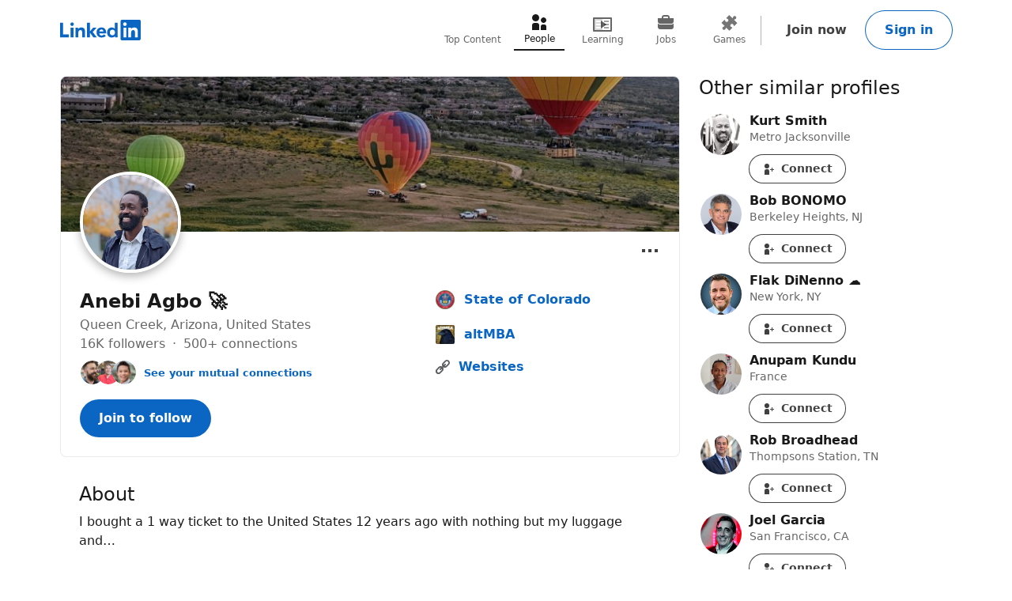

--- FILE ---
content_type: text/html; charset=utf-8
request_url: https://www.linkedin.com/in/anebiagbo
body_size: 39691
content:
<!DOCTYPE html>

    
    
    
    
    
    
    
    
    
    

    
    <html lang="en">
      <head>
        <meta name="pageKey" content="public_profile_v3_desktop">
          
    <meta name="robots" content="max-image-preview:large, noarchive">
    <meta name="bingbot" content="max-image-preview:large, archive">
  
<!---->          <meta name="linkedin:pageTag" content="openToProvider">
        <meta name="locale" content="en_US">
<!---->        <meta id="config" data-app-version="2.0.4228" data-call-tree-id="AAZIVbiZkjXnOIgvV8Zmkg==" data-multiproduct-name="public-profile-frontend" data-service-name="public-profile-frontend" data-browser-id="517a607c-b0ec-4728-8e9a-57e302f250c2" data-enable-page-view-heartbeat-tracking data-page-instance="urn:li:page:public_profile_v3;dCMwjsVuQgGufcmsC99V/g==" data-disable-jsbeacon-pagekey-suffix="false" data-member-id="0" data-msafdf-lib="https://static.licdn.com/aero-v1/sc/h/80ndnja80f2uvg4l8sj2su82m" data-logout-url="/uas/logout" data-is-li-sugr-tracking-enabled data-should-use-full-url-in-pve-path="true" data-dna-member-lix-treatment="enabled" data-human-member-lix-treatment="enabled" data-dfp-member-lix-treatment="control" data-sync-apfc-headers-lix-treatment="control" data-sync-apfc-cb-lix-treatment="control" data-recaptcha-v3-integration-lix-value="control" data-network-interceptor-lix-value="control" data-is-epd-audit-event-enabled="false" data-is-feed-sponsored-tracking-kill-switch-enabled="false" data-sequence-auto-redirect-before-request-enabled="false">

        <link rel="canonical" href="https://www.linkedin.com/in/anebiagbo">
<!----><!---->
<!---->
<!---->
          <meta property="al:android:url" content="https://www.linkedin.com/in/anebiagbo">
          <meta property="al:android:package" content="com.linkedin.android">
          <meta property="al:android:app_name" content="LinkedIn">
          <meta property="al:ios:url" content="https://www.linkedin.com/in/anebiagbo">
          <meta property="al:ios:app_store_id" content="288429040">
          <meta property="al:ios:app_name" content="LinkedIn">

<!---->
          <link rel="icon" href="https://static.licdn.com/aero-v1/sc/h/al2o9zrvru7aqj8e1x2rzsrca">


        <script>
          function getDfd() {let yFn,nFn;const p=new Promise(function(y, n){yFn=y;nFn=n;});p.resolve=yFn;p.reject=nFn;return p;}
          window.lazyloader = getDfd();
          window.tracking = getDfd();
          window.impressionTracking = getDfd();
          window.ingraphTracking = getDfd();
          window.appDetection = getDfd();
          window.pemTracking = getDfd();
          window.appRedirectCompleted = getDfd();
        </script>

<!---->
        
        <title>Anebi Agbo 🚀 - State of Colorado | LinkedIn</title>
        <link rel="stylesheet" href="https://static.licdn.com/aero-v1/sc/h/27j6n3zp98m1a39y29cui2i0b">
        
    
    
    
    
    
    
    
    
    
    
    
    
    
    
    
    
    
    
    
    
    
    
    
    
    
    
    
    
    
    
    
    
    
    
    
    
    
    
    
    
    
    
    
    
    
    
    
    
    
    
    
    
    
    
    
    
    
    
    
    
    
    
    
    
    
    
    
    
    
    
    
    
    
    
    
    
    
    
    
    
    
    
    
    
    
    
    
    
    
    
    
    
    
    
    
    
    
    
    
    
    
    

    <meta charset="UTF-8">
    <meta name="viewport" content="width=device-width, initial-scale=1.0">
    <meta name="litmsProfileName" content="public-profile-frontend">

    <meta name="ubba" content="https://static.licdn.com/aero-v1/sc/h/38k9mj3cvikmihkcx9uvp3bqc">

    <meta name="platform" content="https://static.licdn.com/aero-v1/sc/h/1ny8qa2mxece9t1gr32iph525">
    <meta name="platform-worker" content="https://static.licdn.com/aero-v1/sc/h/7nirg34a8ey4y2l4rw7xgwxx4">

        <meta name="description" content="I bought a 1 way ticket to the United States 12 years ago with nothing but my luggage and… · Experience: State of Colorado · Education: altMBA · Location: Queen Creek · 500+ connections on LinkedIn. View Anebi Agbo 🚀’s profile on LinkedIn, a professional community of 1 billion members.">
        <meta name="og:description" content="I bought a 1 way ticket to the United States 12 years ago with nothing but my luggage and… · Experience: State of Colorado · Education: altMBA · Location: Queen Creek · 500+ connections on LinkedIn. View Anebi Agbo 🚀’s profile on LinkedIn, a professional community of 1 billion members.">
        <meta name="twitter:description" content="I bought a 1 way ticket to the United States 12 years ago with nothing but my luggage and… · Experience: State of Colorado · Education: altMBA · Location: Queen Creek · 500+ connections on LinkedIn. View Anebi Agbo 🚀’s profile on LinkedIn, a professional community of 1 billion members.">

    <meta property="og:title" content="Anebi Agbo 🚀 - State of Colorado | LinkedIn">
    <meta property="og:image" content="https://media.licdn.com/dms/image/v2/D5603AQF4NGr2kXbwgQ/profile-displayphoto-scale_200_200/B56Zty6iSdJoAY-/0/1767159510456?e=2147483647&amp;v=beta&amp;t=RYh3PaD_GpKGzqm-jqbFU8EL2ZvI8RFKQJXRHTSqKpk">
    <meta property="og:type" content="profile">

      <meta property="profile:first_name" content="Anebi">

      <meta property="profile:last_name" content="Agbo 🚀">

      <meta property="og:url" content="https://www.linkedin.com/in/anebiagbo">
    
    <meta name="twitter:card" content="summary">
    <meta name="twitter:site" content="@Linkedin">
    <meta name="twitter:title" content="Anebi Agbo 🚀 - State of Colorado | LinkedIn">
    <meta name="twitter:image" content="https://media.licdn.com/dms/image/v2/D5603AQF4NGr2kXbwgQ/profile-displayphoto-scale_200_200/B56Zty6iSdJoAY-/0/1767159510456?e=2147483647&amp;v=beta&amp;t=RYh3PaD_GpKGzqm-jqbFU8EL2ZvI8RFKQJXRHTSqKpk">

      <meta name="keywords" content="&quot;Anebi Agbo 🚀’s homepage,Professional profile,LinkedIn">

      <meta name="linkedin:pageTag" content="openToProvider">

<!---->  
        
    <script type="application/ld+json">
      {"@context":"http://schema.org","@graph":[{"@type":"Article","author":{"@type":"Person","name":"Anebi Agbo 🚀","url":"https://www.linkedin.com/in/anebiagbo"},"dateModified":"","datePublished":"2025-12-17T17:46:13.000+00:00","headline":"How I Saved $16,000/Year with a Software Subscription Audit","image":{"@type":"ImageObject","url":"https://media.licdn.com/dms/image/v2/D5612AQHdZpzSWjP5Lw/article-cover_image-shrink_720_1280/B56ZstY5YGG8AI-/0/1765993066195?e=2147483647&v=beta&t=lsAaFzFDDIsG7a-FMYSDbuzM24oI8MCcBR4a3_timVI"},"interactionStatistic":{"@type":"InteractionCounter","interactionType":"http://schema.org/LikeAction","userInteractionCount":13},"url":"https://www.linkedin.com/pulse/how-i-saved-16000year-software-subscription-audit-anebi-agbo--dx3zc"},{"@type":"Article","author":{"@type":"Person","name":"Anebi Agbo 🚀","url":"https://www.linkedin.com/in/anebiagbo"},"dateModified":"","datePublished":"2025-11-24T22:11:37.000+00:00","headline":"Inside the world of SBA Lending: Panel Discussion","image":{"@type":"ImageObject"},"interactionStatistic":{"@type":"InteractionCounter","interactionType":"http://schema.org/LikeAction","userInteractionCount":32},"url":"https://www.linkedin.com/pulse/inside-world-sba-lending-panel-discussion-anebi-agbo--sjybc"},{"@type":"Article","author":{"@type":"Person","name":"Anebi Agbo 🚀","url":"https://www.linkedin.com/in/anebiagbo"},"dateModified":"","datePublished":"2025-11-06T18:13:16.000+00:00","headline":"Building a Psychology Practice with Dr. Pia Khandekar","image":{"@type":"ImageObject","url":"https://media.licdn.com/dms/image/v2/D5612AQFsdsI8s-1cOg/article-cover_image-shrink_720_1280/B56ZpaTNryJoAI-/0/1762451580146?e=2147483647&v=beta&t=tUlCn21VHfHT8wxWko7MfNjnYp9Oeu3Y0nEdzlvbJGk"},"interactionStatistic":{"@type":"InteractionCounter","interactionType":"http://schema.org/LikeAction","userInteractionCount":38},"url":"https://www.linkedin.com/pulse/building-psychology-practice-dr-pia-khandekar-anebi-agbo--e7r0c"},{"@type":"Article","author":{"@type":"Person","name":"Anebi Agbo 🚀","url":"https://www.linkedin.com/in/anebiagbo"},"dateModified":"","datePublished":"2025-11-04T23:19:17.000+00:00","headline":"New Podcast and First Episode: What Buying a Business is Really Like","image":{"@type":"ImageObject","url":"https://media.licdn.com/dms/image/v2/D5612AQHZN9Xw2spwOg/article-cover_image-shrink_720_1280/B56ZpRIc0dHkAI-/0/1762297762604?e=2147483647&v=beta&t=H1Y3vlPIBAGenB_X2EF43CN7Slb3HJKN_LV0FvgSuP8"},"interactionStatistic":{"@type":"InteractionCounter","interactionType":"http://schema.org/LikeAction","userInteractionCount":27},"url":"https://www.linkedin.com/pulse/new-podcast-first-episode-what-buying-business-really-anebi-agbo--14fjc"},{"@type":"Article","author":{"@type":"Person","name":"Anebi Agbo 🚀","url":"https://www.linkedin.com/in/anebiagbo"},"dateModified":"","datePublished":"2025-10-22T23:50:09.000+00:00","headline":"Our First Funding Partner - Preferred Funding Group","image":{"@type":"ImageObject","url":"https://media.licdn.com/dms/image/v2/D5612AQFykxnpRRch9A/article-cover_image-shrink_720_1280/B56ZoOUi2dG4AM-/0/1761176858789?e=2147483647&v=beta&t=zFgkzF72AXF65IS2r-XKxtshIHwmns4egeX3aK_P9oo"},"interactionStatistic":{"@type":"InteractionCounter","interactionType":"http://schema.org/LikeAction","userInteractionCount":30},"url":"https://www.linkedin.com/pulse/our-first-funding-partner-preferred-group-anebi-agbo--5udzc"},{"@type":"Article","author":{"@type":"Person","name":"Anebi Agbo 🚀","url":"https://www.linkedin.com/in/anebiagbo"},"dateModified":"","datePublished":"2025-10-21T14:45:03.000+00:00","headline":"Introducing Mainstreet.fm - Where Capital Meets Community\n","image":{"@type":"ImageObject","url":"https://media.licdn.com/dms/image/v2/D5612AQGL2k4TxtXMfg/article-cover_image-shrink_600_2000/B56Zn.UMyNKEAQ-/0/1760908335417?e=2147483647&v=beta&t=BEUYq1LgSIcKDru6he2ni-Vm226sR_2xdPnSZk0Q2z8"},"interactionStatistic":{"@type":"InteractionCounter","interactionType":"http://schema.org/LikeAction","userInteractionCount":53},"url":"https://www.linkedin.com/pulse/introducing-mainstreetfm-where-capital-meets-anebi-agbo--g1acc"},{"@type":"Article","author":{"@type":"Person","name":"Anebi Agbo 🚀","url":"https://www.linkedin.com/in/anebiagbo"},"dateModified":"","datePublished":"2025-08-16T16:30:03.000+00:00","headline":"Solutions Out of Unexpected Places ","image":{"@type":"ImageObject","url":"https://media.licdn.com/dms/image/v2/D5612AQHyl4v8sWIrjw/article-cover_image-shrink_720_1280/B56ZhDQPSJHcAM-/0/1753474987664?e=2147483647&v=beta&t=Jt9OnzaZwJrUP3BjiNgbEfZYiItApmgJun4xyMpFhIY"},"interactionStatistic":{"@type":"InteractionCounter","interactionType":"http://schema.org/LikeAction","userInteractionCount":22},"url":"https://www.linkedin.com/pulse/solutions-out-unexpected-places-anebi-agbo--bdbcc"},{"@type":"Article","author":{"@type":"Person","name":"Anebi Agbo 🚀","url":"https://www.linkedin.com/in/anebiagbo"},"dateModified":"","datePublished":"2025-07-25T19:27:42.000+00:00","headline":"The Formula That Changed Everything ","image":{"@type":"ImageObject","url":"https://media.licdn.com/dms/image/v2/D5612AQEqdauMIdCEOw/article-cover_image-shrink_720_1280/B56ZhC_.v_HMAM-/0/1753470725596?e=2147483647&v=beta&t=RJ5VPUy1zRlBM11sart3ZdK-1uHN6G96QdgEiO3ye5Q"},"interactionStatistic":{"@type":"InteractionCounter","interactionType":"http://schema.org/LikeAction","userInteractionCount":14},"url":"https://www.linkedin.com/pulse/formula-changed-everything-anebi-agbo--pu1fc"},{"@type":"Article","author":{"@type":"Person","name":"Anebi Agbo 🚀","url":"https://www.linkedin.com/in/anebiagbo"},"dateModified":"","datePublished":"2025-04-12T00:07:01.000+00:00","headline":"Edition #02 — One Vendor. One Invoice. One Less Headache","image":{"@type":"ImageObject","url":"https://media.licdn.com/dms/image/v2/D5612AQGrtKof7XGDrg/article-cover_image-shrink_720_1280/B56ZYmGhdeGUAI-/0/1744395973722?e=2147483647&v=beta&t=JWE3P_EyaQ4FMLSq-glzwyw0n016bvHsMnouUyxTQPQ"},"interactionStatistic":{"@type":"InteractionCounter","interactionType":"http://schema.org/LikeAction","userInteractionCount":19},"url":"https://www.linkedin.com/pulse/edition-02-one-vendor-invoice-less-headache-anebi-agbo--nelac"},{"@type":"Article","author":{"@type":"Person","name":"Anebi Agbo 🚀","url":"https://www.linkedin.com/in/anebiagbo"},"dateModified":"","datePublished":"2025-03-24T21:36:21.000+00:00","headline":"What You Really Need to Get Off the Ground","image":{"@type":"ImageObject","url":"https://media.licdn.com/dms/image/v2/D5612AQEs4Yk855Os0Q/article-cover_image-shrink_600_2000/B56ZXBLIYSHoAQ-/0/1742702675779?e=2147483647&v=beta&t=TMVWtFgmgR_o_R4jwV_JTcTSDKXjz7TRF3-ikwGltQ0"},"interactionStatistic":{"@type":"InteractionCounter","interactionType":"http://schema.org/LikeAction","userInteractionCount":18},"url":"https://www.linkedin.com/pulse/what-you-really-need-get-off-ground-anebi-agbo--7lcvf"},{"@type":"WebPage","reviewedBy":{"@type":"Person","name":"Anebi Agbo 🚀"},"url":"https://www.linkedin.com/in/anebiagbo"},{"@context":"http://schema.org","@type":"Person","address":{"@type":"PostalAddress","addressCountry":"US","addressLocality":"Queen Creek, Arizona, United States"},"alumniOf":[],"awards":[],"disambiguatingDescription":"Authoritative","image":{"@type":"ImageObject","contentUrl":"https://media.licdn.com/dms/image/v2/D5603AQF4NGr2kXbwgQ/profile-displayphoto-scale_200_200/B56Zty6iSdJoAY-/0/1767159510456?e=2147483647&v=beta&t=RYh3PaD_GpKGzqm-jqbFU8EL2ZvI8RFKQJXRHTSqKpk"},"jobTitle":["","","","","","","","","","","","","","","","","","","",""],"knowsLanguage":[{"@type":"Language","name":"English"},{"@type":"Language","name":"Creoles and pidgins, English-based"},{"@type":"Language","name":"Idoma"},{"@type":"Language","name":"Spanish"}],"memberOf":[{"@type":"Organization","name":"Arizona Cyber Warfare Range"},{"@type":"Organization","description":"The Male Empowerment Network (MEN) is designed to improve the retention and degree completion rates of its minority male students.\nThe primary goals of the Male Empowerment Network are to:\nIncrease the access, persistence, and graduation rate of minority male students.\nConnect minority male students with academic and professional support resources/services.\nCreate a culture of success and empowerment among minority male students.","name":"Male Empowerment Network"},{"@type":"Organization","description":"The Phoenix Tableau User Group (PHXTUG) focuses on the creative, business and technical aspects using Tableau products and services including Tableau partners. A Tableau Enthusiast can be anyone interested in data exploration, data visualization, data science and telling stories with data. We encourage innovation and knowledge sharing here and hope you join us to grow this community.","name":"Phoenix Tableau User Group (PHXTUG)"},{"@type":"Organization","description":"Phoenix Python meetup\n• http://www.meetup.com/Phoenix-Python-Meetup-Group/\n• https://github.com/desertpy","name":"DesertPy"}],"name":"Anebi Agbo 🚀","sameAs":"https://www.linkedin.com/in/anebiagbo","url":"https://www.linkedin.com/in/anebiagbo","worksFor":[{"@type":"Organization","name":"State of Colorado","url":"https://www.linkedin.com/company/state-of-colorado","location":"Colorado, United States","member":{"@type":"OrganizationRole"}},{"@type":"Organization","location":"Phoenix, Arizona, United States","member":{"@type":"OrganizationRole"}},{"@type":"Organization","location":"Phoenix, Arizona, United States","member":{"@type":"OrganizationRole"}},{"@type":"Organization","member":{"@type":"OrganizationRole"}},{"@type":"Organization","location":"Greater Phoenix Area","member":{"@type":"OrganizationRole"}},{"@type":"Organization","location":"Phoenix, Arizona Area","member":{"@type":"OrganizationRole"}},{"@type":"Organization","member":{"@type":"OrganizationRole"}},{"@type":"Organization","location":"Phoenix, Arizona, United States","member":{"@type":"OrganizationRole"}},{"@type":"Organization","location":"Phoenix, Arizona, United States","member":{"@type":"OrganizationRole"}},{"@type":"Organization","member":{"@type":"OrganizationRole"}},{"@type":"Organization","member":{"@type":"OrganizationRole"}},{"@type":"Organization","member":{"@type":"OrganizationRole"}},{"@type":"Organization","member":{"@type":"OrganizationRole"}},{"@type":"Organization","member":{"@type":"OrganizationRole"}},{"@type":"Organization","location":"Scottsdale, Arizona","member":{"@type":"OrganizationRole"}},{"@type":"Organization","member":{"@type":"OrganizationRole"}},{"@type":"Organization","member":{"@type":"OrganizationRole"}},{"@type":"Organization","location":"Scottsdale","member":{"@type":"OrganizationRole"}},{"@type":"Organization","location":"Phoenix, Arizona Area","member":{"@type":"OrganizationRole"}},{"@type":"Organization","member":{"@type":"OrganizationRole"}}],"interactionStatistic":{"@type":"InteractionCounter","interactionType":"https://schema.org/FollowAction","name":"Follows","userInteractionCount":15756},"description":"I bought a 1 way ticket to the United States 12 years ago with nothing but my luggage and…"}]}
    </script>
  
      
<!---->      </head>
      <body dir="ltr">
<!----><!----><!---->
        
        
<!---->
    
      
    

    <a href="#main-content" class="skip-link btn-md btn-primary absolute z-11 -top-[100vh] focus:top-0">
      Skip to main content
    </a>
  
    <header class="header base-detail-page__header px-mobile-container-padding bg-color-background-container global-alert-offset sticky-header">
      
        

    
    
    
    

    
    
    
    
    

    <nav class="nav pt-1.5 pb-2 flex items-center justify-between relative flex-nowrap babymamabear:py-1.5
         nav--minified-mobile 
        
         babybear:flex-wrap " aria-label="Primary">

      <a href="/?trk=public_profile_nav-header-logo" class="nav__logo-link link-no-visited-state z-1 mr-auto min-h-[52px] flex items-center babybear:z-0 hover:no-underline focus:no-underline active:no-underline
           babymamabear:mr-3" data-tracking-control-name="public_profile_nav-header-logo" data-tracking-will-navigate>
          
              
    
    <span class="sr-only">LinkedIn</span>
      <icon class="nav-logo--inbug flex text-color-brand
          papabear:hidden mamabear:hidden" data-svg-class-name="h-[34px] w-[34px] babybear:h-[26px] babybear:w-[26px]" data-delayed-url="https://static.licdn.com/aero-v1/sc/h/4zqr0f9jf98vi2nkijyc3bex2"></icon>
      <icon class="block text-color-brand w-[102px] h-[26px] babybear:hidden" data-test-id="nav-logo" data-delayed-url="https://static.licdn.com/aero-v1/sc/h/8fkga714vy9b2wk5auqo5reeb"></icon>
  
          
      </a>

<!---->
        
    
    
    
    
    
    
    
    
    <ul class="top-nav-menu flex items-center babybear:w-full babybear:justify-between babybear:pt-1 justify-start w-max pt-0 overflow-x-auto
        after:papamamabear:up-down-divider after:papamamabear:!h-[37px]
         nav__menu babybear:order-last order-3 ml-auto">
        <li class>
          
    <a href="https://www.linkedin.com/top-content?trk=public_profile_guest_nav_menu_topContent" data-tracking-control-name="public_profile_guest_nav_menu_topContent" data-tracking-will-navigate class="top-nav-link flex justify-center items-center min-h-[52px] hover:text-color-text visited:hover:text-color-text hover:no-underline
        min-w-8
        flex-col mx-1 babybear:mx-0
        text-color-text-secondary visited:text-color-text-secondary">
      <icon class="top-nav-link__icon flex h-3 w-3 flex-shrink-0 justify-center " data-delayed-url="https://static.licdn.com/aero-v1/sc/h/5ofmdgombsj3cqmfn03qb7h60">
      </icon>
      <span class="top-nav-link__label-text font-sans text-xs leading-regular text-center
          font-regular whitespace-nowrap">
        Top Content
      </span>
    </a>
  
        </li>
        <li class>
          
    <a href="https://www.linkedin.com/pub/dir/+/+?trk=public_profile_guest_nav_menu_people" data-tracking-control-name="public_profile_guest_nav_menu_people" data-tracking-will-navigate class="top-nav-link flex justify-center items-center min-h-[52px] hover:text-color-text visited:hover:text-color-text hover:no-underline
        min-w-8
        flex-col mx-1 babybear:mx-0
        top-nav-link--selected text-color-text visited:text-color-text border-solid border-b-2 border-color-text" aria-current="page">
      <icon class="top-nav-link__icon flex h-3 w-3 flex-shrink-0 justify-center " data-delayed-url="https://static.licdn.com/aero-v1/sc/h/7kb6sn3tm4cx918cx9a5jlb0">
      </icon>
      <span class="top-nav-link__label-text font-sans text-xs leading-regular text-center
          font-regular whitespace-nowrap">
        People
      </span>
    </a>
  
        </li>
        <li class>
          
    <a href="https://www.linkedin.com/learning/search?trk=public_profile_guest_nav_menu_learning" data-tracking-control-name="public_profile_guest_nav_menu_learning" data-tracking-will-navigate class="top-nav-link flex justify-center items-center min-h-[52px] hover:text-color-text visited:hover:text-color-text hover:no-underline
        min-w-8
        flex-col mx-1 babybear:mx-0
        text-color-text-secondary visited:text-color-text-secondary">
      <icon class="top-nav-link__icon flex h-3 w-3 flex-shrink-0 justify-center " data-delayed-url="https://static.licdn.com/aero-v1/sc/h/8wykgzgbqy0t3fnkgborvz54u">
      </icon>
      <span class="top-nav-link__label-text font-sans text-xs leading-regular text-center
          font-regular whitespace-nowrap">
        Learning
      </span>
    </a>
  
        </li>
        <li class>
          
    <a href="https://www.linkedin.com/jobs?trk=public_profile_guest_nav_menu_jobs" data-tracking-control-name="public_profile_guest_nav_menu_jobs" data-tracking-will-navigate class="top-nav-link flex justify-center items-center min-h-[52px] hover:text-color-text visited:hover:text-color-text hover:no-underline
        min-w-8
        flex-col mx-1 babybear:mx-0
        text-color-text-secondary visited:text-color-text-secondary">
      <icon class="top-nav-link__icon flex h-3 w-3 flex-shrink-0 justify-center " data-delayed-url="https://static.licdn.com/aero-v1/sc/h/92eb1xekc34eklevj0io6x4ki">
      </icon>
      <span class="top-nav-link__label-text font-sans text-xs leading-regular text-center
          font-regular whitespace-nowrap">
        Jobs
      </span>
    </a>
  
        </li>
        <li class>
          
    <a href="https://www.linkedin.com/games?trk=public_profile_guest_nav_menu_games" data-tracking-control-name="public_profile_guest_nav_menu_games" data-tracking-will-navigate class="top-nav-link flex justify-center items-center min-h-[52px] hover:text-color-text visited:hover:text-color-text hover:no-underline
        min-w-8
        flex-col mx-1 babybear:mx-0
        text-color-text-secondary visited:text-color-text-secondary">
      <icon class="top-nav-link__icon flex h-3 w-3 flex-shrink-0 justify-center " data-delayed-url="https://static.licdn.com/aero-v1/sc/h/29h8hsjuomfp50lam5ipnc3uh">
      </icon>
      <span class="top-nav-link__label-text font-sans text-xs leading-regular text-center
          font-regular whitespace-nowrap">
        Games
      </span>
    </a>
  
        </li>
    </ul>
  

      <div class="nav__cta-container order-3 flex gap-x-1 justify-end min-w-[100px] flex-nowrap flex-shrink-0 babybear:flex-wrap flex-2
           babymamabear:min-w-[50px] ">
<!---->
          
    
    <a class="nav__button-tertiary btn-tertiary ml-1 btn-md" href="https://www.linkedin.com/signup/public-profile-join?vieweeVanityName=anebiagbo&amp;session_redirect=https%3A%2F%2Fwww.linkedin.com%2Fin%2Fanebiagbo&amp;trk=public_profile_nav-header-join" data-tracking-control-name="public_profile_nav-header-join" data-test-live-nav-primary-cta data-tracking-will-navigate data-tracking-client-ingraph>
      Join now
<!---->    </a>


<!---->
          
  
  

      
      <a class="nav__button-secondary btn-secondary-emphasis btn-md" href="https://www.linkedin.com/login?session_redirect=https%3A%2F%2Fwww%2Elinkedin%2Ecom%2Fin%2Fanebiagbo&amp;fromSignIn=true&amp;trk=public_profile_nav-header-signin" data-tracking-control-name="public_profile_nav-header-signin" data-tracking-will-navigate data-tracking-client-ingraph>
          Sign in
      </a>


          <a aria-label="Sign in" class="nav__link-person papabear:hidden mamabear:hidden" data-tracking-control-name="public_profile_nav-header-signin" data-tracking-will-navigate href="https://www.linkedin.com/login?session_redirect=https%3A%2F%2Fwww%2Elinkedin%2Ecom%2Fin%2Fanebiagbo&amp;fromSignIn=true&amp;trk=public_profile_nav-header-signin">
            
      <img class="inline-block relative
          rounded-[50%]
          w-4 h-4
          bg-color-entity-ghost-background" data-delayed-url="https://static.licdn.com/aero-v1/sc/h/9c8pery4andzj6ohjkjp54ma2" data-ghost-classes="bg-color-entity-ghost-background" data-ghost-url="https://static.licdn.com/aero-v1/sc/h/9c8pery4andzj6ohjkjp54ma2" alt>
      
          </a>
      </div>

<!---->
<!---->    </nav>
  
      
    </header>

    
<!---->      

<!---->
    <main class="main papabear:flex papabear:mx-auto papabear:pt-desktop-content-top-margin mamabear:pt-desktop-content-top-margin
        " id="main-content" role="main">
      <section class="core-rail mx-auto papabear:w-core-rail-width mamabear:max-w-[790px] babybear:max-w-[790px]">
        
        
      

        <div class="details mx-details-container-padding">
          
        
            
    
    
    
    
    <section class="profile">
      
    
    
    
    
    
    
    
    
    
    
    
    
    
    
    

    
    <section class="top-card-layout container-lined overflow-hidden babybear:rounded-[0px]">
        
    <figure class="cover-img min-h-[87px] papbear:min-h-[100px] rounded-t-[2px] babybear:rounded-[0px] -z-1">
<!---->      <div class="cover-img__image-frame relative w-full overflow-hidden pb-[calc((134/782)*100%)]">
        <div class="cover-img__image-position absolute top-0 right-0 bottom-0 left-0
            ">
            <img class="cover-img__image relative w-full h-full object-cover" src="https://media.licdn.com/dms/image/v2/D5616AQF9b-w5euEMgQ/profile-displaybackgroundimage-shrink_200_800/B56Zty6SWKJEAU-/0/1767159441507?e=2147483647&amp;v=beta&amp;t=adkaztZKGK5Otq2n7n4Ygm0DiO_6v3Zkw75o1qJrZmg" fetchpriority="auto" data-embed-id="cover-image" alt tabindex="0">
        </div>
      </div>
<!---->    </figure>
  

      <div class="top-card-layout__card relative p-2 papabear:p-details-container-padding">
            
        <div class="top-card__profile-image-container top-card__profile-image-container--cvw-fix flex
            top-card-layout__entity-image-container flex" data-section="picture">
            
      <img class="inline-block relative
          rounded-[50%]
          w-16 h-16
           top-card-layout__entity-image top-card__profile-image top-card__profile-image--real-image onload
                top-card-layout__entity-image shadow-color-shadow shadow-[0_4px_12px] border-2 border-solid border-color-surface mt-[-70px] mb-[14px] papabear:border-4 papabear:mt-[-100px] papabear:mb-[18px]" data-delayed-url="https://media.licdn.com/dms/image/v2/D5603AQF4NGr2kXbwgQ/profile-displayphoto-scale_200_200/B56Zty6iSdJoAY-/0/1767159510456?e=2147483647&amp;v=beta&amp;t=RYh3PaD_GpKGzqm-jqbFU8EL2ZvI8RFKQJXRHTSqKpk" data-ghost-classes="bg-color-entity-ghost-background" data-ghost-url="https://static.licdn.com/aero-v1/sc/h/9c8pery4andzj6ohjkjp54ma2" alt="Anebi Agbo 🚀">
      

<!---->        </div>
      

          <div class="top-card-layout__entity-info-container flex flex-wrap papabear:flex-nowrap">
            <div class="top-card-layout__entity-info flex-grow flex-shrink-0 basis-0 babybear:flex-none babybear:w-full babybear:flex-none babybear:w-full">
                    <h1 class="top-card-layout__title font-sans text-lg papabear:text-xl font-bold leading-open text-color-text mb-0">
                      Anebi Agbo 🚀
                      
<!----><!---->      
                    </h1>
<!---->
                <h3 class="top-card-layout__first-subline font-sans text-md leading-open text-color-text-low-emphasis">
                  
          
    
    
    
    
    

    <div class="profile-info-subheader">
          <span>Queen Creek, Arizona, United States</span>
<!----><!---->
<!---->
      <div class="not-first-middot">
          <span>
            16K followers
          </span>
          <span>
              500+ connections
          </span>
      </div>
    </div>
  
              
                </h3>

                <h4 class="top-card-layout__second-subline font-sans text-sm leading-open text-color-text-low-emphasis mt-0.5">
                  
<!---->          
    
    
    

    <div class="mutual-connections mt-1">
      
      
    

    
      <div class="face-pile flex !no-underline">
        
      <div class="face-pile__images-container self-start flex-shrink-0 mr-1 leading-[1]">
          
      <img class="inline-block relative
          rounded-[50%]
          w-4 h-4
           face-pile__image border-1 border-solid border-color-transparent -ml-2 first:ml-0" data-delayed-url="https://static.licdn.com/aero-v1/sc/h/dllr01kyryecqdysdilses9oh" data-ghost-classes="bg-color-entity-ghost-background" data-ghost-url="https://static.licdn.com/aero-v1/sc/h/9c8pery4andzj6ohjkjp54ma2" alt>
      
          
      <img class="inline-block relative
          rounded-[50%]
          w-4 h-4
           face-pile__image border-1 border-solid border-color-transparent -ml-2 first:ml-0" data-delayed-url="https://static.licdn.com/aero-v1/sc/h/ed3f1qhk2nzarhqpe785yhr1j" data-ghost-classes="bg-color-entity-ghost-background" data-ghost-url="https://static.licdn.com/aero-v1/sc/h/9c8pery4andzj6ohjkjp54ma2" alt>
      
          
      <img class="inline-block relative
          rounded-[50%]
          w-4 h-4
           face-pile__image border-1 border-solid border-color-transparent -ml-2 first:ml-0" data-delayed-url="https://static.licdn.com/aero-v1/sc/h/boxt1zgrwnv3ss0ch8fpldqox" data-ghost-classes="bg-color-entity-ghost-background" data-ghost-url="https://static.licdn.com/aero-v1/sc/h/9c8pery4andzj6ohjkjp54ma2" alt>
      
      </div>
        
          
          <button aria-label="See your mutual connections with Anebi" class="font-semibold text-color-link cursor-pointer" data-tracking-client-ingraph data-tracking-control-name="public_profile_mutual-connections_modal-trigger" data-modal="public_profile_mutual-connections_contextual-sign-in-modal" data-no-cool-off="true">See your mutual connections</button>
        
        
    
      </div>
  
  
  

        
    
    
    
    
    
    

    <div class="contextual-sign-in-modal mutual-connections-modal" data-impression-id="public_profile_mutual-connections_contextual-sign-in-modal">
<!---->
        

    
    <div class>
<!---->
      <div id="public_profile_mutual-connections_contextual-sign-in-modal" class="modal modal--contextual-sign-in" data-outlet="public_profile_mutual-connections_contextual-sign-in-modal">
<!---->        <div class="modal__overlay flex items-center bg-color-background-scrim justify-center fixed bottom-0 left-0 right-0 top-0 opacity-0 invisible pointer-events-none z-[1000] transition-[opacity] ease-[cubic-bezier(0.25,0.1,0.25,1.0)] duration-[0.17s]
            py-4
            " aria-hidden="true">
          <section aria-modal="true" role="dialog" aria-labelledby="public_profile_mutual-connections_contextual-sign-in-modal-modal-header" tabindex="-1" class="max-h-full modal__wrapper overflow-auto p-0 bg-color-surface max-w-[1128px] min-h-[160px] relative scale-[0.25] shadow-sm shadow-color-border-faint transition-[transform] ease-[cubic-bezier(0.25,0.1,0.25,1.0)] duration-[0.33s] focus:outline-0
              
              w-[1128px] mamabear:w-[744px] babybear:w-[360px]
              
              rounded-md">
              
              <button class="modal__dismiss btn-tertiary h-[40px] w-[40px] p-0 rounded-full indent-0
                  contextual-sign-in-modal__modal-dismiss absolute right-0 m-[20px] cursor-pointer" aria-label="Dismiss" data-tracking-control-name="public_profile_mutual-connections_contextual-sign-in-modal_modal_dismiss">
                <icon class="contextual-sign-in-modal__modal-dismiss-icon" data-delayed-url="https://static.licdn.com/aero-v1/sc/h/gs508lg3t2o81tq7pmcgn6m2"></icon>
              </button>
          
            <div class="modal__main w-full">
              
              <div class="contextual-sign-in-modal__screen contextual-sign-in-modal__context-screen flex flex-col my-4 mx-3">
                  
                  
      <img class="inline-block relative
          rounded-[50%]
          w-16 h-16
           contextual-sign-in-modal__img m-auto" data-delayed-url="https://media.licdn.com/dms/image/v2/D5603AQF4NGr2kXbwgQ/profile-displayphoto-scale_200_200/B56Zty6iSdJoAY-/0/1767159510456?e=2147483647&amp;v=beta&amp;t=RYh3PaD_GpKGzqm-jqbFU8EL2ZvI8RFKQJXRHTSqKpk" data-ghost-classes="bg-color-entity-ghost-background" data-ghost-url="https://static.licdn.com/aero-v1/sc/h/9c8pery4andzj6ohjkjp54ma2" alt>
      
                <h2 class="contextual-sign-in-modal__context-screen-title font-bold font-sans text-xl text-color-text my-2 mx-4 text-center" id="public_profile_mutual-connections_contextual-sign-in-modal-modal-header">
                  View mutual connections with Anebi
                </h2>
<!----><!---->                <div class="contextual-sign-in-modal__btn-container m-auto w-[320px] babybear:w-full">
<!---->                  
    
                      
    
    
    
    
    
    
    

    <div class="sign-in-modal" data-impression-id="public_profile_mutual-connections_contextual-sign-in-modal_sign-in-modal">
        
    
    
      
          <button class="sign-in-modal__outlet-btn cursor-pointer btn-md btn-primary" data-tracking-client-ingraph data-tracking-control-name="public_profile_mutual-connections_contextual-sign-in-modal_sign-in-modal_outlet-button" data-modal="public_profile_mutual-connections_sign-in-modal">
<!---->              Sign in
          </button>
        
  

      

    
    <div class>
<!---->
      <div id="public_profile_mutual-connections_sign-in-modal" class="modal modal--sign-in" data-outlet="public_profile_mutual-connections_sign-in-modal">
<!---->        <div class="modal__overlay flex items-center bg-color-background-scrim justify-center fixed bottom-0 left-0 right-0 top-0 opacity-0 invisible pointer-events-none z-[1000] transition-[opacity] ease-[cubic-bezier(0.25,0.1,0.25,1.0)] duration-[0.17s]
            py-4
            " aria-hidden="true">
          <section aria-modal="true" role="dialog" aria-labelledby="public_profile_mutual-connections_sign-in-modal-modal-header" tabindex="-1" class="max-h-full modal__wrapper overflow-auto p-0 bg-color-surface max-w-[1128px] min-h-[160px] relative scale-[0.25] shadow-sm shadow-color-border-faint transition-[transform] ease-[cubic-bezier(0.25,0.1,0.25,1.0)] duration-[0.33s] focus:outline-0
              
              w-[1128px] mamabear:w-[744px] babybear:w-[360px]
              
              rounded-md">
              
            <button class="modal__dismiss btn-tertiary h-[40px] w-[40px] p-0 rounded-full indent-0 sign-in-modal__dismiss absolute right-0 cursor-pointer m-[20px]" aria-label="Dismiss" data-tracking-control-name="public_profile_mutual-connections_contextual-sign-in-modal_sign-in-modal_dismiss">
              <icon class="sign-in-modal__dismiss-icon" data-delayed-url="https://static.licdn.com/aero-v1/sc/h/gs508lg3t2o81tq7pmcgn6m2"></icon>
            </button>
        
            <div class="modal__main w-full">
              
          <div class="sign-in-modal__screen flex flex-col py-4 w-[513px] babybear:w-full
              px-3">
            <h2 class="sign-in-modal__header font-sans text-display-md text-color-text
                ">
                Welcome back
                          </h2>
            
    
    
    
    
    
    
    
    
    
    

    <code id="i18n_sign_in_form_show_text" style="display: none"><!--"Show"--></code>
    <code id="i18n_sign_in_form_show_label" style="display: none"><!--"Show your LinkedIn password"--></code>
    <code id="i18n_sign_in_form_hide_text" style="display: none"><!--"Hide"--></code>
    <code id="i18n_sign_in_form_hide_label" style="display: none"><!--"Hide your LinkedIn password"--></code>

    
    <code id="i18n_username_error_empty" style="display: none"><!--"Please enter an email address or phone number"--></code>
    
    <code id="i18n_username_error_too_long" style="display: none"><!--"Email or phone number must be between 3 to 128 characters"--></code>
    <code id="i18n_username_error_too_short" style="display: none"><!--"Email or phone number must be between 3 to 128 characters"--></code>

    
    <code id="i18n_password_error_empty" style="display: none"><!--"Please enter a password"--></code>
    
    <code id="i18n_password_error_too_short" style="display: none"><!--"The password you provided must have at least 6 characters"--></code>
    
    <code id="i18n_password_error_too_long" style="display: none"><!--"The password you provided must have at most 400 characters"--></code>

<!---->    <form data-id="sign-in-form" action="https://www.linkedin.com/uas/login-submit" method="post" novalidate class="mt-1.5 mb-2">
      <input name="loginCsrfParam" value="517a607c-b0ec-4728-8e9a-57e302f250c2" type="hidden">

      <div class="flex flex-col">
        
    <div class="mt-1.5" data-js-module-id="guest-input">
      <div class="flex flex-col">
        <label class="input-label mb-1" for="public_profile_mutual-connections_sign-in-modal_session_key">
          Email or phone
        </label>
        <div class="text-input flex">
          <input class="text-color-text font-sans text-md outline-0 bg-color-transparent w-full" autocomplete="username" id="public_profile_mutual-connections_sign-in-modal_session_key" name="session_key" required data-tracking-control-name="public_profile_mutual-connections_contextual-sign-in-modal_sign-in-modal_sign-in-session-key" data-tracking-client-ingraph type="text">
          
        </div>
      </div>

      <p class="input-helper mt-1.5" for="public_profile_mutual-connections_sign-in-modal_session_key" role="alert" data-js-module-id="guest-input__message"></p>
    </div>
  

        
    <div class="mt-1.5" data-js-module-id="guest-input">
      <div class="flex flex-col">
        <label class="input-label mb-1" for="public_profile_mutual-connections_sign-in-modal_session_password">
          Password
        </label>
        <div class="text-input flex">
          <input class="text-color-text font-sans text-md outline-0 bg-color-transparent w-full" autocomplete="current-password" id="public_profile_mutual-connections_sign-in-modal_session_password" name="session_password" required data-tracking-control-name="public_profile_mutual-connections_contextual-sign-in-modal_sign-in-modal_sign-in-password" data-tracking-client-ingraph type="password">
          
            <button aria-live="assertive" aria-relevant="text" data-id="sign-in-form__password-visibility-toggle" class="font-sans text-md font-bold text-color-action z-10 ml-[12px] hover:cursor-pointer" aria-label="Show your LinkedIn password" data-tracking-control-name="public_profile_mutual-connections_contextual-sign-in-modal_sign-in-modal_sign-in-password-visibility-toggle-btn" type="button">Show</button>
          
        </div>
      </div>

      <p class="input-helper mt-1.5" for="public_profile_mutual-connections_sign-in-modal_session_password" role="alert" data-js-module-id="guest-input__message"></p>
    </div>
  

        <input name="session_redirect" value="https://www.linkedin.com/in/anebiagbo" type="hidden">

<!---->      </div>

      <div data-id="sign-in-form__footer" class="flex justify-between
          sign-in-form__footer--full-width">
        <a data-id="sign-in-form__forgot-password" class="font-sans text-md font-bold link leading-regular
            sign-in-form__forgot-password--full-width" href="https://www.linkedin.com/uas/request-password-reset?trk=public_profile_mutual-connections_contextual-sign-in-modal_sign-in-modal_forgot_password" data-tracking-control-name="public_profile_mutual-connections_contextual-sign-in-modal_sign-in-modal_forgot_password" data-tracking-will-navigate>Forgot password?</a>

<!---->
        <input name="trk" value="public_profile_mutual-connections_contextual-sign-in-modal_sign-in-modal_sign-in-submit" type="hidden">
        <button class="btn-md btn-primary flex-shrink-0 cursor-pointer
            sign-in-form__submit-btn--full-width" data-id="sign-in-form__submit-btn" data-tracking-control-name="public_profile_mutual-connections_contextual-sign-in-modal_sign-in-modal_sign-in-submit-btn" data-tracking-client-ingraph data-tracking-litms type="submit">
          Sign in
        </button>
      </div>
          <div class="sign-in-form__divider left-right-divider pt-2 pb-3">
            <p class="sign-in-form__divider-text font-sans text-sm text-color-text px-2">
              or
            </p>
          </div>
    </form>
        <div class="w-full max-w-[400px] mx-auto">
          
    

    <div class="google-auth-button" data-tracking-control-name="public_profile_mutual-connections_contextual-sign-in-modal_sign-in-modal_google-auth-button" data-tracking-client-ingraph>
        
    
    
    <p class="linkedin-tc__text text-color-text-low-emphasis text-xs pb-2" data-impression-id="public_profile_mutual-connections_contextual-sign-in-modal_sign-in-modal__button-skip-tc-text">
      By clicking Continue to join or sign in, you agree to LinkedIn’s <a href="/legal/user-agreement?trk=public_profile_mutual-connections_contextual-sign-in-modal_sign-in-modal_auth-button_user-agreement" target="_blank" data-tracking-control-name="public_profile_mutual-connections_contextual-sign-in-modal_sign-in-modal_auth-button_user-agreement" data-tracking-will-navigate="true">User Agreement</a>, <a href="/legal/privacy-policy?trk=public_profile_mutual-connections_contextual-sign-in-modal_sign-in-modal_auth-button_privacy-policy" target="_blank" data-tracking-control-name="public_profile_mutual-connections_contextual-sign-in-modal_sign-in-modal_auth-button_privacy-policy" data-tracking-will-navigate="true">Privacy Policy</a>, and <a href="/legal/cookie-policy?trk=public_profile_mutual-connections_contextual-sign-in-modal_sign-in-modal_auth-button_cookie-policy" target="_blank" data-tracking-control-name="public_profile_mutual-connections_contextual-sign-in-modal_sign-in-modal_auth-button_cookie-policy" data-tracking-will-navigate="true">Cookie Policy</a>.
    </p>
  
      <div class="google-auth-button__placeholder mx-auto
          google-auth-button__placeholder--black-border" data-theme="outline" data-logo-alignment="center" data-locale="en_US" role="button" aria-label="Continue with google" data-safe-to-skip-tnc-redirect></div>
<!---->    </div>
  
        </div>
<!---->  
              <p class="sign-in-modal__join-now m-auto font-sans text-md text-color-text
                  mt-2">
                New to LinkedIn? <a href="https://www.linkedin.com/signup/public-profile-join?vieweeVanityName=anebiagbo&trk=public_profile_mutual-connections_contextual-sign-in-modal_sign-in-modal_join-link" data-tracking-control-name="public_profile_mutual-connections_contextual-sign-in-modal_sign-in-modal_join-link" data-tracking-will-navigate="true" class="sign-in-modal__join-link">Join now</a>
              </p>
          </div>
        
            </div>

<!---->          </section>
        </div>
      </div>
    </div>
  
<!---->    </div>
  
                    
    
                      <div class="contextual-sign-in-modal__divider left-right-divider">
                        <p class="contextual-sign-in-modal__divider-text font-sans text-sm text-color-text px-2">
                          or
                        </p>
                      </div>
                    
    
                        <div class="w-full max-w-[400px] mx-auto">
                          
    

    <div class="google-auth-button">
        
    
    
    <p class="linkedin-tc__text text-color-text-low-emphasis text-xs pb-2" data-impression-id="public_profile_mutual-connections__button-skip-tc-text">
      By clicking Continue to join or sign in, you agree to LinkedIn’s <a href="/legal/user-agreement?trk=public_profile_mutual-connections_auth-button_user-agreement" target="_blank" data-tracking-control-name="public_profile_mutual-connections_auth-button_user-agreement" data-tracking-will-navigate="true">User Agreement</a>, <a href="/legal/privacy-policy?trk=public_profile_mutual-connections_auth-button_privacy-policy" target="_blank" data-tracking-control-name="public_profile_mutual-connections_auth-button_privacy-policy" data-tracking-will-navigate="true">Privacy Policy</a>, and <a href="/legal/cookie-policy?trk=public_profile_mutual-connections_auth-button_cookie-policy" target="_blank" data-tracking-control-name="public_profile_mutual-connections_auth-button_cookie-policy" data-tracking-will-navigate="true">Cookie Policy</a>.
    </p>
  
      <div class="google-auth-button__placeholder mx-auto
          google-auth-button__placeholder--black-border" data-theme="outline" data-logo-alignment="center" data-locale="en_US" role="button" aria-label="Continue with google" data-safe-to-skip-tnc-redirect></div>
<!---->    </div>
  
                        </div>
                    
  
                </div>
                  <p class="contextual-sign-in-modal__join-now m-auto font-sans text-md text-color-text my-1">
                    New to LinkedIn? <a href="https://www.linkedin.com/signup/public-profile-join?vieweeVanityName=anebiagbo&trk=public_profile_mutual-connections_contextual-sign-in-modal_join-link" data-tracking-control-name="public_profile_mutual-connections_contextual-sign-in-modal_join-link" data-tracking-will-navigate="true" class="contextual-sign-in-modal__join-link">Join now</a>
                  </p>
<!---->              </div>
                      
            </div>

<!---->          </section>
        </div>
      </div>
    </div>
  
<!----><!---->    </div>
  
    </div>
  
      
                </h4>

              <div class="top-card-layout__cta-container flex flex-wrap mt-0.5 papabear:mt-0 ml-[-12px]">
                    <a class="top-card-layout__cta mt-2 ml-1.5 h-auto babybear:flex-auto top-card-layout__cta--primary btn-md btn-primary" href="https://www.linkedin.com/signup/public-profile-join?vieweeVanityName=anebiagbo&amp;trk=public_profile_top-card-primary-button-join-to-follow" data-tracking-client-ingraph data-tracking-control-name="public_profile_top-card-primary-button-join-to-follow" data-tracking-will-navigate>
                      Join to follow
                    </a>
                  
<!---->              </div>
            </div>

                <div class="top-card-layout__entity-info flex-grow flex-shrink-0 basis-0 babybear:flex-none babybear:w-full
                    top-card-layout__entity-info--right-column ml-details-container-padding max-w-[288px] babybear:my-2 babybear:ml-0">
                  
          <div class="top-card__links-container">
              <div data-section="currentPositionsDetails">
                
    
      <a href="https://www.linkedin.com/company/state-of-colorado?trk=public_profile_topcard-current-company" target="_self" data-tracking-control-name="public_profile_topcard-current-company" data-tracking-will-navigate class="flex text-md mb-1.5 font-sans font-bold leading-open items-center
        link" data-test-id="top-card-link">
        
        
      <img class="inline-block relative
          
          w-4 h-4
           mr-1 shrink-0 border-4 border-color-transparent border-solid rounded-[6px] bg-clip-content" data-delayed-url="https://media.licdn.com/dms/image/v2/C560BAQHJwz23cc_dcg/company-logo_100_100/company-logo_100_100/0/1630618247642/state_of_colorado_logo?e=2147483647&amp;v=beta&amp;t=b8Wln14vFkP0j4ZX5O1HoQcoFdNqZOPyumfjcN-JCrY" data-ghost-classes="bg-color-entity-ghost-background" data-ghost-url="https://static.licdn.com/aero-v1/sc/h/cs8pjfgyw96g44ln9r7tct85f" alt>
      
      <span class="top-card-link__description line-clamp-2">
        State of Colorado
<!---->      </span>
    
      </a>
  
  
              </div>
              <div data-section="educationsDetails">
                
    
      <a href="https://www.linkedin.com/school/altmba/?trk=public_profile_topcard-school" target="_self" data-tracking-control-name="public_profile_topcard-school" data-tracking-will-navigate class="flex text-md mb-1.5 font-sans font-bold leading-open items-center
        link" data-test-id="top-card-link">
        
        
      <img class="inline-block relative
          
          w-4 h-4
           mr-1 shrink-0 border-4 border-color-transparent border-solid rounded-[6px] bg-clip-content" data-delayed-url="https://media.licdn.com/dms/image/v2/D4E0BAQGb9fzZLubDBw/company-logo_100_100/company-logo_100_100/0/1689219864266/altmba_logo?e=2147483647&amp;v=beta&amp;t=z11rsC5XEYvi7Ewo0aas96hYjmH0q4sR_mXehtS4df4" data-ghost-classes="bg-color-entity-ghost-background" data-ghost-url="https://static.licdn.com/aero-v1/sc/h/6qpnald1ddva78jx4bnnl3vw" alt>
      
      <span class="top-card-link__description line-clamp-2">
        altMBA
<!---->      </span>
    
      </a>
  
  
              </div>
              <div data-section="websites">
                
    

          

    
    <div class>
        <button class="modal__outlet " data-tracking-control-name="public_profile_websites-modal-outlet" data-modal="default-outlet" aria-hidden="false" tabindex="0">
          
              
    
      <div class="flex text-md mb-1.5 font-sans font-bold leading-open items-center
        link-no-visited-state" data-test-id="top-card-link" data-tracking-client-ingraph data-tracking-control-name="public_profile-website">
        
        <img alt class="mr-1 shrink-0 bg-transparent" data-delayed-url="https://static.licdn.com/aero-v1/sc/h/9o8qqup6da04vhqijz8ft1j5g">
      <span class="top-card-link__description line-clamp-2">
        Websites
<!---->      </span>
    
      </div>
  
  
            
        </button>

      <div id="websites" class="modal " data-outlet="default-outlet">
<!---->        <div class="modal__overlay flex items-center bg-color-background-scrim justify-center fixed bottom-0 left-0 right-0 top-0 opacity-0 invisible pointer-events-none z-[1000] transition-[opacity] ease-[cubic-bezier(0.25,0.1,0.25,1.0)] duration-[0.17s]
            py-4
            " aria-hidden="true">
          <section aria-modal="true" role="dialog" aria-labelledby="websites-modal-header" tabindex="-1" class="max-h-full modal__wrapper overflow-auto p-0 bg-color-surface max-w-[1128px] min-h-[160px] relative scale-[0.25] shadow-sm shadow-color-border-faint transition-[transform] ease-[cubic-bezier(0.25,0.1,0.25,1.0)] duration-[0.33s] focus:outline-0
              
              w-[1128px] mamabear:w-[744px] babybear:w-[360px]
               max-w-[774px]
              rounded-md">
              <header class="modal__header flex items-center justify-between py-1.5 px-3
                  ">
                  <h2 id="websites-modal-header" class="modal__title font-normal leading-open text-color-text text-lg">Websites</h2>
                  <button class="modal__dismiss modal__dismiss--with-icon btn-tertiary h-[40px] w-[40px] p-0 rounded-full indent-0
                      " aria-label="Dismiss" data-tracking-control-name="public_profile_websites-modal-dismiss" type="button">
                      <icon class="modal__dismiss-icon relative top-[2px]" data-delayed-url="https://static.licdn.com/aero-v1/sc/h/gs508lg3t2o81tq7pmcgn6m2"></icon>
                  </button>
<!---->              </header>
            <div class="modal__main w-full">
              
              
    <dl class="websites-list">
        <div class="websites-list__row">
          <dt class="grow shrink-0 basis-1/2 websites__name mw-[50%] leading-regular pr-3">
            
    
    
    
    
    
    
    

    
                Company Website
              
  
          </dt>
          <dd class="break-all">
            <a href="https://www.linkedin.com/redir/redirect?url=http%3A%2F%2Feikonlabs%2Ecom&amp;urlhash=S9CN&amp;trk=public_profile_website" target="_blank" data-tracking-control-name="public_profile_website" data-tracking-will-navigate>
              <span class="font-semibold">
                http://eikonlabs.com
              </span><img alt class="h-2 w-2 ml-0.5 align-baseline" data-delayed-url="https://static.licdn.com/aero-v1/sc/h/8w0vew433o9nluoruq9k5eqy">
            </a>
          </dd>
        </div>
        <div class="websites-list__row">
          <dt class="grow shrink-0 basis-1/2 websites__name mw-[50%] leading-regular pr-3">
            
    
    
    
    
    
    
    

    
                Personal Website
              
  
          </dt>
          <dd class="break-all">
            <a href="https://www.linkedin.com/redir/redirect?url=https%3A%2F%2Fwww%2Eane%2Ebi%2F&amp;urlhash=5Jrj&amp;trk=public_profile_website" target="_blank" data-tracking-control-name="public_profile_website" data-tracking-will-navigate>
              <span class="font-semibold">
                https://www.ane.bi/
              </span><img alt class="h-2 w-2 ml-0.5 align-baseline" data-delayed-url="https://static.licdn.com/aero-v1/sc/h/8w0vew433o9nluoruq9k5eqy">
            </a>
          </dd>
        </div>
    </dl>
  
            
            </div>

<!---->          </section>
        </div>
      </div>
    </div>
  
  
              </div>
          </div>
      
                </div>
          </div>

          

    
    
    
    
    
    
    
    
    
    
    
    
    
    

      <div class="ellipsis-menu absolute right-0 top-0 top-card-layout__ellipsis-menu mr-1 papabear:mt-0.5 papabear:mr-2">
        

    

    <div class="collapsible-dropdown flex items-center relative hyphens-auto">
          
            <button class="ellipsis-menu__trigger
                collapsible-dropdown__button btn-md btn-tertiary cursor-pointer
                !py-[6px] !px-1 flex items-center rounded-[50%]
                
                " aria-expanded="false" aria-label="Open menu" data-tracking-control-name="public_profile_ellipsis-menu-trigger" tabindex="0">
              <icon class="ellipsis-menu__trigger-icon m-0 p-0 centered-icon" data-delayed-url="https://static.licdn.com/aero-v1/sc/h/671xosfpvk4c0kqtyl87hashi"></icon>
            </button>
          

        <ul class="collapsible-dropdown__list hidden container-raised absolute w-auto overflow-y-auto flex-col items-stretch z-[9999] bottom-auto top-[100%]" role="menu" tabindex="-1">
          
              

                <li class="ellipsis-menu__item border-t-1 border-solid border-color-border-low-emphasis first-of-type:border-none flex" role="presentation">
                  

    
    

    

    

    <a href="/uas/login?fromSignIn=true&amp;session_redirect=https%3A%2F%2Fwww.linkedin.com%2Fin%2Fanebiagbo&amp;trk=public_profile_ellipsis-menu-semaphore-sign-in-redirect&amp;guestReportContentType=PROFILE&amp;_f=guest-reporting" data-tracking-control-name="public_profile_ellipsis-menu-semaphore-sign-in-redirect" data-tracking-will-navigate data-item-type="semaphore" data-semaphore-content-type="PROFILE" data-semaphore-content-urn="urn:li:member:409839879" data-semaphore-tracking-prefix="public_profile_ellipsis-menu-semaphore" data-is-logged-in="false" data-modal="semaphore__toggle" class="semaphore__toggle visited:text-color-text-secondary ellipsis-menu__semaphore ellipsis-menu__item-button flex items-center w-full p-1 cursor-pointer font-sans text-sm font-bold link-styled focus:link-styled link:no-underline active:bg-color-background-container-tint focus:bg-color-background-container-tint hover:bg-color-background-container-tint outline-offset-[-2px]" role="menuitem">
<!---->        
                      <icon class="ellipsis-menu__item-icon text-color-text h-[24px] w-[24px] mr-1" data-delayed-url="https://static.licdn.com/aero-v1/sc/h/iq0x9q37wj214o129ai1yjut">
                      </icon>
                      Report this profile
                    
    </a>

<!---->  
                </li>
<!---->          
        </ul>

<!---->    </div>
  

      </div>
  

<!---->      </div>
    </section>
  
  

      
    
    
<!---->  

<!---->
        
    
    

    
    <section class="core-section-container
        core-section-container--with-border border-b-1 border-solid border-color-border-faint py-4 pp-section summary" data-section="summary">
<!---->
          
        <h2 class="core-section-container__title section-title">
          About
        </h2>
      
        
<!---->
      <div class="core-section-container__content break-words">
        
          <p>I bought a 1 way ticket to the United States 12 years ago with nothing but my luggage and…</p>
      
      </div>
    </section>
  
  

        
    
    

      
    <section class="core-section-container
        core-section-container--with-border border-b-1 border-solid border-color-border-faint py-4 pp-section services" data-section="services">
<!---->
          
          <h2 class="core-section-container__title section-title">
            Services
          </h2>
        
        
<!---->
      <div class="core-section-container__content break-words">
        
          
    
    

      <ul class="show-more-less__list show-more-less__list--no-hidden-elems flex flex-wrap etta-show-more-less mb-2" data-impression-id="public_profile_services_see_more_show-more-less">
        
                <li class="pills-list__item inline-flex" data-impression-id="public_profile_services_pill">
                  
      <a href="https://www.linkedin.com/services/l2/product-marketers?trk=public_profile_services_pill" aria-label="Product Marketing" data-tracking-control-name="public_profile_services_pill" data-tracking-will-navigate class="pill pill--filled flex w-fit mr-[6px] mb-1 hover:no-underline services-pills">
        
                    Product Marketing
                  
      </a>
  
                </li>
                <li class="pills-list__item inline-flex" data-impression-id="public_profile_services_pill">
                  
      <a href="https://www.linkedin.com/services/l2/property-managers?trk=public_profile_services_pill" aria-label="Property Management" data-tracking-control-name="public_profile_services_pill" data-tracking-will-navigate class="pill pill--filled flex w-fit mr-[6px] mb-1 hover:no-underline services-pills">
        
                    Property Management
                  
      </a>
  
                </li>
                <li class="pills-list__item inline-flex" data-impression-id="public_profile_services_pill">
                  
      <a href="https://www.linkedin.com/services/l2/management-consultants?trk=public_profile_services_pill" aria-label="Management Consulting" data-tracking-control-name="public_profile_services_pill" data-tracking-will-navigate class="pill pill--filled flex w-fit mr-[6px] mb-1 hover:no-underline services-pills">
        
                    Management Consulting
                  
      </a>
  
                </li>
                <li class="pills-list__item inline-flex" data-impression-id="public_profile_services_pill">
                  
      <a href="https://www.linkedin.com/services/l2/commercial-real-estate-agents?trk=public_profile_services_pill" aria-label="Commercial Real Estate" data-tracking-control-name="public_profile_services_pill" data-tracking-will-navigate class="pill pill--filled flex w-fit mr-[6px] mb-1 hover:no-underline services-pills">
        
                    Commercial Real Estate
                  
      </a>
  
                </li>
            
      </ul>
  
            <a class="btn-sm btn-secondary-emphasis inline-block min-h-0 babybear:w-full border-none" data-tracking-control-name="public_profile_services_rfs" data-impression-id="public_profile_services_rfs" data-modal="public_profile_services-modal" data-no-cool-off="true" href="https://www.linkedin.com/signup/cold-join?session_redirect=https%3A%2F%2Fwww%2Elinkedin%2Ecom%2Fservices%2Fpage%2F99473a3079014a6726%2Frequest-proposal">
              Request proposal
            </a>
        
      </div>
    </section>
  
  

<!---->
        
    
    

<!---->  

        
    
    
    
    

      
    <section class="core-section-container
        core-section-container--with-border border-b-1 border-solid border-color-border-faint py-4 articles" data-section="articles">
<!---->
          
          <h2 class="core-section-container__title section-title">
            Articles by Anebi
          </h2>
        
        
<!---->
      <div class="core-section-container__content break-words">
        
            
    
    
    
    

    
    
    

      <div class="show-more-less">
<!---->
        <ul data-max-num-to-show="3" class="show-more-less__list " data-impression-id="public_profile_article_view_show-more-less">
          
          <li>
            
    
    
    
    

    
    
    
      <div class="base-card relative w-full hover:no-underline focus:no-underline
        base-card--link
         base-main-card flex flex-wrap py-1.5 pr-2 babybear:pr-0
        
        base-main-card--link
        babybear:py-1 main-article-card">
        

        <a class="base-card__full-link absolute top-0 right-0 bottom-0 left-0 p-0 z-[2] outline-offset-[4px]" href="https://www.linkedin.com/pulse/how-i-saved-16000year-software-subscription-audit-anebi-agbo--dx3zc" data-tracking-control-name="public_profile_article_view" data-tracking-will-navigate>
          
          <span class="sr-only">
              
          
        How I Saved $16,000/Year with a Software Subscription Audit
      
      
          </span>
        </a>

      
          <div class="base-main-card__media relative w-[228px] block overflow-hidden flex-shrink-0 rounded-md
              
              h-[129px] babybear:w-[105px] babybear:h-[59px]">
            
        <img class="h-full" data-delayed-url="https://media.licdn.com/dms/image/v2/D5612AQHdZpzSWjP5Lw/article-cover_image-shrink_720_1280/B56ZstY5YGG8AI-/0/1765993066195?e=2147483647&amp;v=beta&amp;t=lsAaFzFDDIsG7a-FMYSDbuzM24oI8MCcBR4a3_timVI" alt>
      
<!---->          </div>

        <div class="base-main-card__info self-center ml-1 flex-1 relative break-words papabear:min-w-0 mamabear:min-w-0 babybear:w-full
            article-card-social-actions">
              <div class="body-text text-color-text-low-emphasis base-main-card__metadata mb-0 babybear:mb-0 babybear:-mt-0.5">
                
          <span class="body-text text-color-text-low-emphasis base-main-card__metadata-item babybear:text-xs">Dec 17, 2025</span>
<!---->      
              </div>
          <h3 class="base-main-card__title line-clamp-1 font-sans text-md font-bold text-color-text overflow-hidden
              
              babybear:text-sm
              base-main-card__title--link">
            
        How I Saved $16,000/Year with a Software Subscription Audit
      
          </h3>
          

<!---->
                <p class="base-main-card__description body-text text-color-text -mt-0.5">
                  
          Most small businesses are bleeding money on software and subscriptions they don't use. I know, because I just audited…
      
                </p>

<!---->            
          
        
    
    
    
    
    
    
    
    
    
    
    
    
    

    <code id="i18n_reaction_singular" style="display: none"><!--"%numReactions% Reaction"--></code>
    <code id="i18n_reactions_plural" style="display: none"><!--"%numReactions% Reactions"--></code>

      <div class="flex items-center font-sans text-sm babybear:text-xs -mt-1">
            
      <div class="flex items-center font-normal text-color-text-low-emphasis !no-underline visited:text-color-text-low-emphasis  my-1" aria-label="13 Reactions" data-separate-ctas="false" data-test-id="social-actions__reactions" data-id="social-actions__reactions" data-num-reactions="13" data-singular="%numReactions%" data-plural="%numReactions%" data-entity-urn="urn:li:linkedInArticle:7406838049969643520" tabindex="0">
        
                    <img alt data-reaction-type="LIKE" data-delayed-url="https://static.licdn.com/aero-v1/sc/h/bn39hirwzjqj18ej1fkz55671" height="16px" width="16px">
                    <img alt data-reaction-type="PRAISE" data-delayed-url="https://static.licdn.com/aero-v1/sc/h/2tzoeodxy0zug4455msr0oq0v" height="16px" width="16px">
                    <img alt data-reaction-type="INTEREST" data-delayed-url="https://static.licdn.com/aero-v1/sc/h/a0e8rff6djeoq8iympcysuqfu" height="16px" width="16px">

              <span aria-hidden="true" class="font-normal ml-0.5" data-test-id="social-actions__reaction-count">
                    13
              </span>
            
      </div>
  
                  <code id="social-actions__reaction-image-APPRECIATION" style="display: none"><!--"https://static.licdn.com/aero-v1/sc/h/cyfai5zw4nrqhyyhl0p7so58v"--></code>
<!----><!---->                  <code id="social-actions__reaction-image-EMPATHY" style="display: none"><!--"https://static.licdn.com/aero-v1/sc/h/asiqslyf4ooq7ggllg4fyo4o2"--></code>
                  <code id="social-actions__reaction-image-ENTERTAINMENT" style="display: none"><!--"https://static.licdn.com/aero-v1/sc/h/22ifp2etz8kb9tgjqn65s9ics"--></code>
<!---->                  <code id="social-actions__reaction-image-INTEREST" style="display: none"><!--"https://static.licdn.com/aero-v1/sc/h/a0e8rff6djeoq8iympcysuqfu"--></code>
                  <code id="social-actions__reaction-image-LIKE" style="display: none"><!--"https://static.licdn.com/aero-v1/sc/h/bn39hirwzjqj18ej1fkz55671"--></code>
                  <code id="social-actions__reaction-image-MAYBE" style="display: none"><!--"https://static.licdn.com/aero-v1/sc/h/cryzkreqrh52ja5bc6njlrupa"--></code>
                  <code id="social-actions__reaction-image-PRAISE" style="display: none"><!--"https://static.licdn.com/aero-v1/sc/h/2tzoeodxy0zug4455msr0oq0v"--></code>
<!----><!---->            
      <div class="flex items-center font-normal text-color-text-low-emphasis !no-underline visited:text-color-text-low-emphasis
                before:middot
                my-1" data-separate-ctas="false" data-test-id="social-actions__comments" data-id="social-actions__comments" data-num-comments="4" data-singular="%numComments% Comment" data-plural="%numComments% Comments" data-entity-urn="urn:li:linkedInArticle:7406838049969643520">
        
                4 Comments
            
      </div>
  
<!---->      </div>
  
      
      
        </div>

<!---->      
    
      </div>
  
  
  
  
  
          </li>
          <li>
            
    
    
    
    

    
    
    
      <div class="base-card relative w-full hover:no-underline focus:no-underline
        base-card--link
         base-main-card flex flex-wrap py-1.5 pr-2 babybear:pr-0
        
        base-main-card--link
        babybear:py-1 main-article-card">
        

        <a class="base-card__full-link absolute top-0 right-0 bottom-0 left-0 p-0 z-[2] outline-offset-[4px]" href="https://www.linkedin.com/pulse/inside-world-sba-lending-panel-discussion-anebi-agbo--sjybc" data-tracking-control-name="public_profile_article_view" data-tracking-will-navigate>
          
          <span class="sr-only">
              
          
        Inside the world of SBA Lending: Panel Discussion
      
      
          </span>
        </a>

      
          <div class="base-main-card__media relative w-[228px] block overflow-hidden flex-shrink-0 rounded-md
              
              h-[129px] babybear:w-[105px] babybear:h-[59px]">
            
        <img class="h-full" data-delayed-url="https://static.licdn.com/scds/common/u/img/pic/pic_pulse_stock_article_5.jpg" alt>
      
<!---->          </div>

        <div class="base-main-card__info self-center ml-1 flex-1 relative break-words papabear:min-w-0 mamabear:min-w-0 babybear:w-full
            article-card-social-actions">
              <div class="body-text text-color-text-low-emphasis base-main-card__metadata mb-0 babybear:mb-0 babybear:-mt-0.5">
                
          <span class="body-text text-color-text-low-emphasis base-main-card__metadata-item babybear:text-xs">Nov 24, 2025</span>
<!---->      
              </div>
          <h3 class="base-main-card__title line-clamp-1 font-sans text-md font-bold text-color-text overflow-hidden
              
              babybear:text-sm
              base-main-card__title--link">
            
        Inside the world of SBA Lending: Panel Discussion
      
          </h3>
          

<!---->
                <p class="base-main-card__description body-text text-color-text -mt-0.5">
                  
          In the latest episode of the mainstreet.fm podcast, Anebi Agbo 🚀 to chat with banking experts Jonathan "JT" Temple…
      
                </p>

<!---->            
          
        
    
    
    
    
    
    
    
    
    
    
    
    
    

    <code id="i18n_reaction_singular" style="display: none"><!--"%numReactions% Reaction"--></code>
    <code id="i18n_reactions_plural" style="display: none"><!--"%numReactions% Reactions"--></code>

      <div class="flex items-center font-sans text-sm babybear:text-xs -mt-1">
            
      <div class="flex items-center font-normal text-color-text-low-emphasis !no-underline visited:text-color-text-low-emphasis  my-1" aria-label="32 Reactions" data-separate-ctas="false" data-test-id="social-actions__reactions" data-id="social-actions__reactions" data-num-reactions="32" data-singular="%numReactions%" data-plural="%numReactions%" data-entity-urn="urn:li:linkedInArticle:7398810754558283794" tabindex="0">
        
                    <img alt data-reaction-type="LIKE" data-delayed-url="https://static.licdn.com/aero-v1/sc/h/bn39hirwzjqj18ej1fkz55671" height="16px" width="16px">
                    <img alt data-reaction-type="EMPATHY" data-delayed-url="https://static.licdn.com/aero-v1/sc/h/asiqslyf4ooq7ggllg4fyo4o2" height="16px" width="16px">
                    <img alt data-reaction-type="PRAISE" data-delayed-url="https://static.licdn.com/aero-v1/sc/h/2tzoeodxy0zug4455msr0oq0v" height="16px" width="16px">

              <span aria-hidden="true" class="font-normal ml-0.5" data-test-id="social-actions__reaction-count">
                    32
              </span>
            
      </div>
  
                  <code id="social-actions__reaction-image-APPRECIATION" style="display: none"><!--"https://static.licdn.com/aero-v1/sc/h/cyfai5zw4nrqhyyhl0p7so58v"--></code>
<!----><!---->                  <code id="social-actions__reaction-image-EMPATHY" style="display: none"><!--"https://static.licdn.com/aero-v1/sc/h/asiqslyf4ooq7ggllg4fyo4o2"--></code>
                  <code id="social-actions__reaction-image-ENTERTAINMENT" style="display: none"><!--"https://static.licdn.com/aero-v1/sc/h/22ifp2etz8kb9tgjqn65s9ics"--></code>
<!---->                  <code id="social-actions__reaction-image-INTEREST" style="display: none"><!--"https://static.licdn.com/aero-v1/sc/h/a0e8rff6djeoq8iympcysuqfu"--></code>
                  <code id="social-actions__reaction-image-LIKE" style="display: none"><!--"https://static.licdn.com/aero-v1/sc/h/bn39hirwzjqj18ej1fkz55671"--></code>
                  <code id="social-actions__reaction-image-MAYBE" style="display: none"><!--"https://static.licdn.com/aero-v1/sc/h/cryzkreqrh52ja5bc6njlrupa"--></code>
                  <code id="social-actions__reaction-image-PRAISE" style="display: none"><!--"https://static.licdn.com/aero-v1/sc/h/2tzoeodxy0zug4455msr0oq0v"--></code>
<!----><!---->            
      <div class="flex items-center font-normal text-color-text-low-emphasis !no-underline visited:text-color-text-low-emphasis
                before:middot
                my-1" data-separate-ctas="false" data-test-id="social-actions__comments" data-id="social-actions__comments" data-num-comments="8" data-singular="%numComments% Comment" data-plural="%numComments% Comments" data-entity-urn="urn:li:linkedInArticle:7398810754558283794">
        
                8 Comments
            
      </div>
  
<!---->      </div>
  
      
      
        </div>

<!---->      
    
      </div>
  
  
  
  
  
          </li>
          <li>
            
    
    
    
    

    
    
    
      <div class="base-card relative w-full hover:no-underline focus:no-underline
        base-card--link
         base-main-card flex flex-wrap py-1.5 pr-2 babybear:pr-0
        
        base-main-card--link
        babybear:py-1 main-article-card">
        

        <a class="base-card__full-link absolute top-0 right-0 bottom-0 left-0 p-0 z-[2] outline-offset-[4px]" href="https://www.linkedin.com/pulse/building-psychology-practice-dr-pia-khandekar-anebi-agbo--e7r0c" data-tracking-control-name="public_profile_article_view" data-tracking-will-navigate>
          
          <span class="sr-only">
              
          
        Building a Psychology Practice with Dr. Pia Khandekar
      
      
          </span>
        </a>

      
          <div class="base-main-card__media relative w-[228px] block overflow-hidden flex-shrink-0 rounded-md
              
              h-[129px] babybear:w-[105px] babybear:h-[59px]">
            
        <img class="h-full" data-delayed-url="https://media.licdn.com/dms/image/v2/D5612AQFsdsI8s-1cOg/article-cover_image-shrink_720_1280/B56ZpaTNryJoAI-/0/1762451580146?e=2147483647&amp;v=beta&amp;t=tUlCn21VHfHT8wxWko7MfNjnYp9Oeu3Y0nEdzlvbJGk" alt>
      
<!---->          </div>

        <div class="base-main-card__info self-center ml-1 flex-1 relative break-words papabear:min-w-0 mamabear:min-w-0 babybear:w-full
            article-card-social-actions">
              <div class="body-text text-color-text-low-emphasis base-main-card__metadata mb-0 babybear:mb-0 babybear:-mt-0.5">
                
          <span class="body-text text-color-text-low-emphasis base-main-card__metadata-item babybear:text-xs">Nov 6, 2025</span>
<!---->      
              </div>
          <h3 class="base-main-card__title line-clamp-1 font-sans text-md font-bold text-color-text overflow-hidden
              
              babybear:text-sm
              base-main-card__title--link">
            
        Building a Psychology Practice with Dr. Pia Khandekar
      
          </h3>
          

<!---->
                <p class="base-main-card__description body-text text-color-text -mt-0.5">
                  
          Guest: Dr. Pia Khandekar Founder, PsychPro Consulting In this episode, we dive into the world of mental health…
      
                </p>

<!---->            
          
        
    
    
    
    
    
    
    
    
    
    
    
    
    

    <code id="i18n_reaction_singular" style="display: none"><!--"%numReactions% Reaction"--></code>
    <code id="i18n_reactions_plural" style="display: none"><!--"%numReactions% Reactions"--></code>

      <div class="flex items-center font-sans text-sm babybear:text-xs -mt-1">
            
      <div class="flex items-center font-normal text-color-text-low-emphasis !no-underline visited:text-color-text-low-emphasis  my-1" aria-label="38 Reactions" data-separate-ctas="false" data-test-id="social-actions__reactions" data-id="social-actions__reactions" data-num-reactions="38" data-singular="%numReactions%" data-plural="%numReactions%" data-entity-urn="urn:li:linkedInArticle:7392257716192305152" tabindex="0">
        
                    <img alt data-reaction-type="LIKE" data-delayed-url="https://static.licdn.com/aero-v1/sc/h/bn39hirwzjqj18ej1fkz55671" height="16px" width="16px">
                    <img alt data-reaction-type="PRAISE" data-delayed-url="https://static.licdn.com/aero-v1/sc/h/2tzoeodxy0zug4455msr0oq0v" height="16px" width="16px">
                    <img alt data-reaction-type="EMPATHY" data-delayed-url="https://static.licdn.com/aero-v1/sc/h/asiqslyf4ooq7ggllg4fyo4o2" height="16px" width="16px">

              <span aria-hidden="true" class="font-normal ml-0.5" data-test-id="social-actions__reaction-count">
                    38
              </span>
            
      </div>
  
                  <code id="social-actions__reaction-image-APPRECIATION" style="display: none"><!--"https://static.licdn.com/aero-v1/sc/h/cyfai5zw4nrqhyyhl0p7so58v"--></code>
<!----><!---->                  <code id="social-actions__reaction-image-EMPATHY" style="display: none"><!--"https://static.licdn.com/aero-v1/sc/h/asiqslyf4ooq7ggllg4fyo4o2"--></code>
                  <code id="social-actions__reaction-image-ENTERTAINMENT" style="display: none"><!--"https://static.licdn.com/aero-v1/sc/h/22ifp2etz8kb9tgjqn65s9ics"--></code>
<!---->                  <code id="social-actions__reaction-image-INTEREST" style="display: none"><!--"https://static.licdn.com/aero-v1/sc/h/a0e8rff6djeoq8iympcysuqfu"--></code>
                  <code id="social-actions__reaction-image-LIKE" style="display: none"><!--"https://static.licdn.com/aero-v1/sc/h/bn39hirwzjqj18ej1fkz55671"--></code>
                  <code id="social-actions__reaction-image-MAYBE" style="display: none"><!--"https://static.licdn.com/aero-v1/sc/h/cryzkreqrh52ja5bc6njlrupa"--></code>
                  <code id="social-actions__reaction-image-PRAISE" style="display: none"><!--"https://static.licdn.com/aero-v1/sc/h/2tzoeodxy0zug4455msr0oq0v"--></code>
<!----><!---->            
      <div class="flex items-center font-normal text-color-text-low-emphasis !no-underline visited:text-color-text-low-emphasis
                before:middot
                my-1" data-separate-ctas="false" data-test-id="social-actions__comments" data-id="social-actions__comments" data-num-comments="5" data-singular="%numComments% Comment" data-plural="%numComments% Comments" data-entity-urn="urn:li:linkedInArticle:7392257716192305152">
        
                5 Comments
            
      </div>
  
<!---->      </div>
  
      
      
        </div>

<!---->      
    
      </div>
  
  
  
  
  
          </li>
          <li>
            
    
    
    
    

    
    
    
      <div class="base-card relative w-full hover:no-underline focus:no-underline
        base-card--link
         base-main-card flex flex-wrap py-1.5 pr-2 babybear:pr-0
        
        base-main-card--link
        babybear:py-1 main-article-card">
        

        <a class="base-card__full-link absolute top-0 right-0 bottom-0 left-0 p-0 z-[2] outline-offset-[4px]" href="https://www.linkedin.com/pulse/new-podcast-first-episode-what-buying-business-really-anebi-agbo--14fjc" data-tracking-control-name="public_profile_article_view" data-tracking-will-navigate>
          
          <span class="sr-only">
              
          
        New Podcast and First Episode: What Buying a Business is Really Like
      
      
          </span>
        </a>

      
          <div class="base-main-card__media relative w-[228px] block overflow-hidden flex-shrink-0 rounded-md
              
              h-[129px] babybear:w-[105px] babybear:h-[59px]">
            
        <img class="h-full" data-delayed-url="https://media.licdn.com/dms/image/v2/D5612AQHZN9Xw2spwOg/article-cover_image-shrink_720_1280/B56ZpRIc0dHkAI-/0/1762297762604?e=2147483647&amp;v=beta&amp;t=H1Y3vlPIBAGenB_X2EF43CN7Slb3HJKN_LV0FvgSuP8" alt>
      
<!---->          </div>

        <div class="base-main-card__info self-center ml-1 flex-1 relative break-words papabear:min-w-0 mamabear:min-w-0 babybear:w-full
            article-card-social-actions">
              <div class="body-text text-color-text-low-emphasis base-main-card__metadata mb-0 babybear:mb-0 babybear:-mt-0.5">
                
          <span class="body-text text-color-text-low-emphasis base-main-card__metadata-item babybear:text-xs">Nov 4, 2025</span>
<!---->      
              </div>
          <h3 class="base-main-card__title line-clamp-1 font-sans text-md font-bold text-color-text overflow-hidden
              
              babybear:text-sm
              base-main-card__title--link">
            
        New Podcast and First Episode: What Buying a Business is Really Like
      
          </h3>
          

<!---->
                <p class="base-main-card__description body-text text-color-text -mt-0.5">
                  
          Join Shawn Allard and Anebi Agbo 🚀 for an unfiltered fireside chat as we dive into the real-world journey of acquiring…
      
                </p>

<!---->            
          
        
    
    
    
    
    
    
    
    
    
    
    
    
    

    <code id="i18n_reaction_singular" style="display: none"><!--"%numReactions% Reaction"--></code>
    <code id="i18n_reactions_plural" style="display: none"><!--"%numReactions% Reactions"--></code>

      <div class="flex items-center font-sans text-sm babybear:text-xs -mt-1">
            
      <div class="flex items-center font-normal text-color-text-low-emphasis !no-underline visited:text-color-text-low-emphasis  my-1" aria-label="27 Reactions" data-separate-ctas="false" data-test-id="social-actions__reactions" data-id="social-actions__reactions" data-num-reactions="27" data-singular="%numReactions%" data-plural="%numReactions%" data-entity-urn="urn:li:linkedInArticle:7391611918710468610" tabindex="0">
        
                    <img alt data-reaction-type="LIKE" data-delayed-url="https://static.licdn.com/aero-v1/sc/h/bn39hirwzjqj18ej1fkz55671" height="16px" width="16px">
                    <img alt data-reaction-type="PRAISE" data-delayed-url="https://static.licdn.com/aero-v1/sc/h/2tzoeodxy0zug4455msr0oq0v" height="16px" width="16px">
                    <img alt data-reaction-type="EMPATHY" data-delayed-url="https://static.licdn.com/aero-v1/sc/h/asiqslyf4ooq7ggllg4fyo4o2" height="16px" width="16px">

              <span aria-hidden="true" class="font-normal ml-0.5" data-test-id="social-actions__reaction-count">
                    27
              </span>
            
      </div>
  
                  <code id="social-actions__reaction-image-APPRECIATION" style="display: none"><!--"https://static.licdn.com/aero-v1/sc/h/cyfai5zw4nrqhyyhl0p7so58v"--></code>
<!----><!---->                  <code id="social-actions__reaction-image-EMPATHY" style="display: none"><!--"https://static.licdn.com/aero-v1/sc/h/asiqslyf4ooq7ggllg4fyo4o2"--></code>
                  <code id="social-actions__reaction-image-ENTERTAINMENT" style="display: none"><!--"https://static.licdn.com/aero-v1/sc/h/22ifp2etz8kb9tgjqn65s9ics"--></code>
<!---->                  <code id="social-actions__reaction-image-INTEREST" style="display: none"><!--"https://static.licdn.com/aero-v1/sc/h/a0e8rff6djeoq8iympcysuqfu"--></code>
                  <code id="social-actions__reaction-image-LIKE" style="display: none"><!--"https://static.licdn.com/aero-v1/sc/h/bn39hirwzjqj18ej1fkz55671"--></code>
                  <code id="social-actions__reaction-image-MAYBE" style="display: none"><!--"https://static.licdn.com/aero-v1/sc/h/cryzkreqrh52ja5bc6njlrupa"--></code>
                  <code id="social-actions__reaction-image-PRAISE" style="display: none"><!--"https://static.licdn.com/aero-v1/sc/h/2tzoeodxy0zug4455msr0oq0v"--></code>
<!----><!---->            
      <div class="flex items-center font-normal text-color-text-low-emphasis !no-underline visited:text-color-text-low-emphasis
                before:middot
                my-1" data-separate-ctas="false" data-test-id="social-actions__comments" data-id="social-actions__comments" data-num-comments="14" data-singular="%numComments% Comment" data-plural="%numComments% Comments" data-entity-urn="urn:li:linkedInArticle:7391611918710468610">
        
                14 Comments
            
      </div>
  
<!---->      </div>
  
      
      
        </div>

<!---->      
    
      </div>
  
  
  
  
  
          </li>
          <li>
            
    
    
    
    

    
    
    
      <div class="base-card relative w-full hover:no-underline focus:no-underline
        base-card--link
         base-main-card flex flex-wrap py-1.5 pr-2 babybear:pr-0
        
        base-main-card--link
        babybear:py-1 main-article-card">
        

        <a class="base-card__full-link absolute top-0 right-0 bottom-0 left-0 p-0 z-[2] outline-offset-[4px]" href="https://www.linkedin.com/pulse/our-first-funding-partner-preferred-group-anebi-agbo--5udzc" data-tracking-control-name="public_profile_article_view" data-tracking-will-navigate>
          
          <span class="sr-only">
              
          
        Our First Funding Partner - Preferred Funding Group
      
      
          </span>
        </a>

      
          <div class="base-main-card__media relative w-[228px] block overflow-hidden flex-shrink-0 rounded-md
              
              h-[129px] babybear:w-[105px] babybear:h-[59px]">
            
        <img class="h-full" data-delayed-url="https://media.licdn.com/dms/image/v2/D5612AQFykxnpRRch9A/article-cover_image-shrink_720_1280/B56ZoOUi2dG4AM-/0/1761176858789?e=2147483647&amp;v=beta&amp;t=zFgkzF72AXF65IS2r-XKxtshIHwmns4egeX3aK_P9oo" alt>
      
<!---->          </div>

        <div class="base-main-card__info self-center ml-1 flex-1 relative break-words papabear:min-w-0 mamabear:min-w-0 babybear:w-full
            article-card-social-actions">
              <div class="body-text text-color-text-low-emphasis base-main-card__metadata mb-0 babybear:mb-0 babybear:-mt-0.5">
                
          <span class="body-text text-color-text-low-emphasis base-main-card__metadata-item babybear:text-xs">Oct 22, 2025</span>
<!---->      
              </div>
          <h3 class="base-main-card__title line-clamp-1 font-sans text-md font-bold text-color-text overflow-hidden
              
              babybear:text-sm
              base-main-card__title--link">
            
        Our First Funding Partner - Preferred Funding Group
      
          </h3>
          

<!---->
                <p class="base-main-card__description body-text text-color-text -mt-0.5">
                  
          There’s something pretty exciting about partnering with people who actually get Main Street. So today, a quick shoutout…
      
                </p>

<!---->            
          
        
    
    
    
    
    
    
    
    
    
    
    
    
    

    <code id="i18n_reaction_singular" style="display: none"><!--"%numReactions% Reaction"--></code>
    <code id="i18n_reactions_plural" style="display: none"><!--"%numReactions% Reactions"--></code>

      <div class="flex items-center font-sans text-sm babybear:text-xs -mt-1">
            
      <div class="flex items-center font-normal text-color-text-low-emphasis !no-underline visited:text-color-text-low-emphasis  my-1" aria-label="30 Reactions" data-separate-ctas="false" data-test-id="social-actions__reactions" data-id="social-actions__reactions" data-num-reactions="30" data-singular="%numReactions%" data-plural="%numReactions%" data-entity-urn="urn:li:linkedInArticle:7386873024945295360" tabindex="0">
        
                    <img alt data-reaction-type="LIKE" data-delayed-url="https://static.licdn.com/aero-v1/sc/h/bn39hirwzjqj18ej1fkz55671" height="16px" width="16px">
                    <img alt data-reaction-type="EMPATHY" data-delayed-url="https://static.licdn.com/aero-v1/sc/h/asiqslyf4ooq7ggllg4fyo4o2" height="16px" width="16px">
                    <img alt data-reaction-type="PRAISE" data-delayed-url="https://static.licdn.com/aero-v1/sc/h/2tzoeodxy0zug4455msr0oq0v" height="16px" width="16px">

              <span aria-hidden="true" class="font-normal ml-0.5" data-test-id="social-actions__reaction-count">
                    30
              </span>
            
      </div>
  
                  <code id="social-actions__reaction-image-APPRECIATION" style="display: none"><!--"https://static.licdn.com/aero-v1/sc/h/cyfai5zw4nrqhyyhl0p7so58v"--></code>
<!----><!---->                  <code id="social-actions__reaction-image-EMPATHY" style="display: none"><!--"https://static.licdn.com/aero-v1/sc/h/asiqslyf4ooq7ggllg4fyo4o2"--></code>
                  <code id="social-actions__reaction-image-ENTERTAINMENT" style="display: none"><!--"https://static.licdn.com/aero-v1/sc/h/22ifp2etz8kb9tgjqn65s9ics"--></code>
<!---->                  <code id="social-actions__reaction-image-INTEREST" style="display: none"><!--"https://static.licdn.com/aero-v1/sc/h/a0e8rff6djeoq8iympcysuqfu"--></code>
                  <code id="social-actions__reaction-image-LIKE" style="display: none"><!--"https://static.licdn.com/aero-v1/sc/h/bn39hirwzjqj18ej1fkz55671"--></code>
                  <code id="social-actions__reaction-image-MAYBE" style="display: none"><!--"https://static.licdn.com/aero-v1/sc/h/cryzkreqrh52ja5bc6njlrupa"--></code>
                  <code id="social-actions__reaction-image-PRAISE" style="display: none"><!--"https://static.licdn.com/aero-v1/sc/h/2tzoeodxy0zug4455msr0oq0v"--></code>
<!----><!---->            
      <div class="flex items-center font-normal text-color-text-low-emphasis !no-underline visited:text-color-text-low-emphasis
                before:middot
                my-1" data-separate-ctas="false" data-test-id="social-actions__comments" data-id="social-actions__comments" data-num-comments="7" data-singular="%numComments% Comment" data-plural="%numComments% Comments" data-entity-urn="urn:li:linkedInArticle:7386873024945295360">
        
                7 Comments
            
      </div>
  
<!---->      </div>
  
      
      
        </div>

<!---->      
    
      </div>
  
  
  
  
  
          </li>
          <li>
            
    
    
    
    

    
    
    
      <div class="base-card relative w-full hover:no-underline focus:no-underline
        base-card--link
         base-main-card flex flex-wrap py-1.5 pr-2 babybear:pr-0
        
        base-main-card--link
        babybear:py-1 main-article-card">
        

        <a class="base-card__full-link absolute top-0 right-0 bottom-0 left-0 p-0 z-[2] outline-offset-[4px]" href="https://www.linkedin.com/pulse/introducing-mainstreetfm-where-capital-meets-anebi-agbo--g1acc" data-tracking-control-name="public_profile_article_view" data-tracking-will-navigate>
          
          <span class="sr-only">
              
          
        Introducing Mainstreet.fm - Where Capital Meets Community
      
      
          </span>
        </a>

      
          <div class="base-main-card__media relative w-[228px] block overflow-hidden flex-shrink-0 rounded-md
              
              h-[129px] babybear:w-[105px] babybear:h-[59px]">
            
        <img class="h-full" data-delayed-url="https://media.licdn.com/dms/image/v2/D5612AQGL2k4TxtXMfg/article-cover_image-shrink_600_2000/B56Zn.UMyNKEAQ-/0/1760908335417?e=2147483647&amp;v=beta&amp;t=BEUYq1LgSIcKDru6he2ni-Vm226sR_2xdPnSZk0Q2z8" alt>
      
<!---->          </div>

        <div class="base-main-card__info self-center ml-1 flex-1 relative break-words papabear:min-w-0 mamabear:min-w-0 babybear:w-full
            article-card-social-actions">
              <div class="body-text text-color-text-low-emphasis base-main-card__metadata mb-0 babybear:mb-0 babybear:-mt-0.5">
                
          <span class="body-text text-color-text-low-emphasis base-main-card__metadata-item babybear:text-xs">Oct 21, 2025</span>
<!---->      
              </div>
          <h3 class="base-main-card__title line-clamp-1 font-sans text-md font-bold text-color-text overflow-hidden
              
              babybear:text-sm
              base-main-card__title--link">
            
        Introducing Mainstreet.fm - Where Capital Meets Community
      
          </h3>
          

<!---->
                <p class="base-main-card__description body-text text-color-text -mt-0.5">
                  
          We’re evolving - and we’d love you to come with us. What started as The Spotless Standard - a newsletter tied to…
      
                </p>

<!---->            
          
        
    
    
    
    
    
    
    
    
    
    
    
    
    

    <code id="i18n_reaction_singular" style="display: none"><!--"%numReactions% Reaction"--></code>
    <code id="i18n_reactions_plural" style="display: none"><!--"%numReactions% Reactions"--></code>

      <div class="flex items-center font-sans text-sm babybear:text-xs -mt-1">
            
      <div class="flex items-center font-normal text-color-text-low-emphasis !no-underline visited:text-color-text-low-emphasis  my-1" aria-label="53 Reactions" data-separate-ctas="false" data-test-id="social-actions__reactions" data-id="social-actions__reactions" data-num-reactions="53" data-singular="%numReactions%" data-plural="%numReactions%" data-entity-urn="urn:li:linkedInArticle:7385784496069156864" tabindex="0">
        
                    <img alt data-reaction-type="LIKE" data-delayed-url="https://static.licdn.com/aero-v1/sc/h/bn39hirwzjqj18ej1fkz55671" height="16px" width="16px">
                    <img alt data-reaction-type="PRAISE" data-delayed-url="https://static.licdn.com/aero-v1/sc/h/2tzoeodxy0zug4455msr0oq0v" height="16px" width="16px">
                    <img alt data-reaction-type="APPRECIATION" data-delayed-url="https://static.licdn.com/aero-v1/sc/h/cyfai5zw4nrqhyyhl0p7so58v" height="16px" width="16px">

              <span aria-hidden="true" class="font-normal ml-0.5" data-test-id="social-actions__reaction-count">
                    53
              </span>
            
      </div>
  
                  <code id="social-actions__reaction-image-APPRECIATION" style="display: none"><!--"https://static.licdn.com/aero-v1/sc/h/cyfai5zw4nrqhyyhl0p7so58v"--></code>
<!----><!---->                  <code id="social-actions__reaction-image-EMPATHY" style="display: none"><!--"https://static.licdn.com/aero-v1/sc/h/asiqslyf4ooq7ggllg4fyo4o2"--></code>
                  <code id="social-actions__reaction-image-ENTERTAINMENT" style="display: none"><!--"https://static.licdn.com/aero-v1/sc/h/22ifp2etz8kb9tgjqn65s9ics"--></code>
<!---->                  <code id="social-actions__reaction-image-INTEREST" style="display: none"><!--"https://static.licdn.com/aero-v1/sc/h/a0e8rff6djeoq8iympcysuqfu"--></code>
                  <code id="social-actions__reaction-image-LIKE" style="display: none"><!--"https://static.licdn.com/aero-v1/sc/h/bn39hirwzjqj18ej1fkz55671"--></code>
                  <code id="social-actions__reaction-image-MAYBE" style="display: none"><!--"https://static.licdn.com/aero-v1/sc/h/cryzkreqrh52ja5bc6njlrupa"--></code>
                  <code id="social-actions__reaction-image-PRAISE" style="display: none"><!--"https://static.licdn.com/aero-v1/sc/h/2tzoeodxy0zug4455msr0oq0v"--></code>
<!----><!---->            
      <div class="flex items-center font-normal text-color-text-low-emphasis !no-underline visited:text-color-text-low-emphasis
                before:middot
                my-1" data-separate-ctas="false" data-test-id="social-actions__comments" data-id="social-actions__comments" data-num-comments="19" data-singular="%numComments% Comment" data-plural="%numComments% Comments" data-entity-urn="urn:li:linkedInArticle:7385784496069156864">
        
                19 Comments
            
      </div>
  
<!---->      </div>
  
      
      
        </div>

<!---->      
    
      </div>
  
  
  
  
  
          </li>
          <li>
            
    
    
    
    

    
    
    
      <div class="base-card relative w-full hover:no-underline focus:no-underline
        base-card--link
         base-main-card flex flex-wrap py-1.5 pr-2 babybear:pr-0
        
        base-main-card--link
        babybear:py-1 main-article-card">
        

        <a class="base-card__full-link absolute top-0 right-0 bottom-0 left-0 p-0 z-[2] outline-offset-[4px]" href="https://www.linkedin.com/pulse/solutions-out-unexpected-places-anebi-agbo--bdbcc" data-tracking-control-name="public_profile_article_view" data-tracking-will-navigate>
          
          <span class="sr-only">
              
          
        Solutions Out of Unexpected Places
      
      
          </span>
        </a>

      
          <div class="base-main-card__media relative w-[228px] block overflow-hidden flex-shrink-0 rounded-md
              
              h-[129px] babybear:w-[105px] babybear:h-[59px]">
            
        <img class="h-full" data-delayed-url="https://media.licdn.com/dms/image/v2/D5612AQHyl4v8sWIrjw/article-cover_image-shrink_720_1280/B56ZhDQPSJHcAM-/0/1753474987664?e=2147483647&amp;v=beta&amp;t=Jt9OnzaZwJrUP3BjiNgbEfZYiItApmgJun4xyMpFhIY" alt>
      
<!---->          </div>

        <div class="base-main-card__info self-center ml-1 flex-1 relative break-words papabear:min-w-0 mamabear:min-w-0 babybear:w-full
            article-card-social-actions">
              <div class="body-text text-color-text-low-emphasis base-main-card__metadata mb-0 babybear:mb-0 babybear:-mt-0.5">
                
          <span class="body-text text-color-text-low-emphasis base-main-card__metadata-item babybear:text-xs">Aug 16, 2025</span>
<!---->      
              </div>
          <h3 class="base-main-card__title line-clamp-1 font-sans text-md font-bold text-color-text overflow-hidden
              
              babybear:text-sm
              base-main-card__title--link">
            
        Solutions Out of Unexpected Places
      
          </h3>
          

<!---->
                <p class="base-main-card__description body-text text-color-text -mt-0.5">
                  
          When we think of tech innovation hubs, we think Silicon Valley, Bangalore, Singapore. Nobody thinks Nigeria.
      
                </p>

<!---->            
          
        
    
    
    
    
    
    
    
    
    
    
    
    
    

    <code id="i18n_reaction_singular" style="display: none"><!--"%numReactions% Reaction"--></code>
    <code id="i18n_reactions_plural" style="display: none"><!--"%numReactions% Reactions"--></code>

      <div class="flex items-center font-sans text-sm babybear:text-xs -mt-1">
            
      <div class="flex items-center font-normal text-color-text-low-emphasis !no-underline visited:text-color-text-low-emphasis  my-1" aria-label="22 Reactions" data-separate-ctas="false" data-test-id="social-actions__reactions" data-id="social-actions__reactions" data-num-reactions="22" data-singular="%numReactions%" data-plural="%numReactions%" data-entity-urn="urn:li:linkedInArticle:7354596130720002048" tabindex="0">
        
                    <img alt data-reaction-type="LIKE" data-delayed-url="https://static.licdn.com/aero-v1/sc/h/bn39hirwzjqj18ej1fkz55671" height="16px" width="16px">
                    <img alt data-reaction-type="EMPATHY" data-delayed-url="https://static.licdn.com/aero-v1/sc/h/asiqslyf4ooq7ggllg4fyo4o2" height="16px" width="16px">
                    <img alt data-reaction-type="PRAISE" data-delayed-url="https://static.licdn.com/aero-v1/sc/h/2tzoeodxy0zug4455msr0oq0v" height="16px" width="16px">

              <span aria-hidden="true" class="font-normal ml-0.5" data-test-id="social-actions__reaction-count">
                    22
              </span>
            
      </div>
  
                  <code id="social-actions__reaction-image-APPRECIATION" style="display: none"><!--"https://static.licdn.com/aero-v1/sc/h/cyfai5zw4nrqhyyhl0p7so58v"--></code>
<!----><!---->                  <code id="social-actions__reaction-image-EMPATHY" style="display: none"><!--"https://static.licdn.com/aero-v1/sc/h/asiqslyf4ooq7ggllg4fyo4o2"--></code>
                  <code id="social-actions__reaction-image-ENTERTAINMENT" style="display: none"><!--"https://static.licdn.com/aero-v1/sc/h/22ifp2etz8kb9tgjqn65s9ics"--></code>
<!---->                  <code id="social-actions__reaction-image-INTEREST" style="display: none"><!--"https://static.licdn.com/aero-v1/sc/h/a0e8rff6djeoq8iympcysuqfu"--></code>
                  <code id="social-actions__reaction-image-LIKE" style="display: none"><!--"https://static.licdn.com/aero-v1/sc/h/bn39hirwzjqj18ej1fkz55671"--></code>
                  <code id="social-actions__reaction-image-MAYBE" style="display: none"><!--"https://static.licdn.com/aero-v1/sc/h/cryzkreqrh52ja5bc6njlrupa"--></code>
                  <code id="social-actions__reaction-image-PRAISE" style="display: none"><!--"https://static.licdn.com/aero-v1/sc/h/2tzoeodxy0zug4455msr0oq0v"--></code>
<!----><!---->            
      <div class="flex items-center font-normal text-color-text-low-emphasis !no-underline visited:text-color-text-low-emphasis
                before:middot
                my-1" data-separate-ctas="false" data-test-id="social-actions__comments" data-id="social-actions__comments" data-num-comments="2" data-singular="%numComments% Comment" data-plural="%numComments% Comments" data-entity-urn="urn:li:linkedInArticle:7354596130720002048">
        
                2 Comments
            
      </div>
  
<!---->      </div>
  
      
      
        </div>

<!---->      
    
      </div>
  
  
  
  
  
          </li>
          <li>
            
    
    
    
    

    
    
    
      <div class="base-card relative w-full hover:no-underline focus:no-underline
        base-card--link
         base-main-card flex flex-wrap py-1.5 pr-2 babybear:pr-0
        
        base-main-card--link
        babybear:py-1 main-article-card">
        

        <a class="base-card__full-link absolute top-0 right-0 bottom-0 left-0 p-0 z-[2] outline-offset-[4px]" href="https://www.linkedin.com/pulse/formula-changed-everything-anebi-agbo--pu1fc" data-tracking-control-name="public_profile_article_view" data-tracking-will-navigate>
          
          <span class="sr-only">
              
          
        The Formula That Changed Everything
      
      
          </span>
        </a>

      
          <div class="base-main-card__media relative w-[228px] block overflow-hidden flex-shrink-0 rounded-md
              
              h-[129px] babybear:w-[105px] babybear:h-[59px]">
            
        <img class="h-full" data-delayed-url="https://media.licdn.com/dms/image/v2/D5612AQEqdauMIdCEOw/article-cover_image-shrink_720_1280/B56ZhC_.v_HMAM-/0/1753470725596?e=2147483647&amp;v=beta&amp;t=RJ5VPUy1zRlBM11sart3ZdK-1uHN6G96QdgEiO3ye5Q" alt>
      
<!---->          </div>

        <div class="base-main-card__info self-center ml-1 flex-1 relative break-words papabear:min-w-0 mamabear:min-w-0 babybear:w-full
            article-card-social-actions">
              <div class="body-text text-color-text-low-emphasis base-main-card__metadata mb-0 babybear:mb-0 babybear:-mt-0.5">
                
          <span class="body-text text-color-text-low-emphasis base-main-card__metadata-item babybear:text-xs">Jul 25, 2025</span>
<!---->      
              </div>
          <h3 class="base-main-card__title line-clamp-1 font-sans text-md font-bold text-color-text overflow-hidden
              
              babybear:text-sm
              base-main-card__title--link">
            
        The Formula That Changed Everything
      
          </h3>
          

<!---->
                <p class="base-main-card__description body-text text-color-text -mt-0.5">
                  
          Looking at figures who've made it big, I've spotted a pattern. The majority had parents who believed in their dreams.
      
                </p>

<!---->            
          
        
    
    
    
    
    
    
    
    
    
    
    
    
    

    <code id="i18n_reaction_singular" style="display: none"><!--"%numReactions% Reaction"--></code>
    <code id="i18n_reactions_plural" style="display: none"><!--"%numReactions% Reactions"--></code>

      <div class="flex items-center font-sans text-sm babybear:text-xs -mt-1">
            
      <div class="flex items-center font-normal text-color-text-low-emphasis !no-underline visited:text-color-text-low-emphasis  my-1" aria-label="14 Reactions" data-separate-ctas="false" data-test-id="social-actions__reactions" data-id="social-actions__reactions" data-num-reactions="14" data-singular="%numReactions%" data-plural="%numReactions%" data-entity-urn="urn:li:linkedInArticle:7354587246773092354" tabindex="0">
        
                    <img alt data-reaction-type="LIKE" data-delayed-url="https://static.licdn.com/aero-v1/sc/h/bn39hirwzjqj18ej1fkz55671" height="16px" width="16px">
                    <img alt data-reaction-type="EMPATHY" data-delayed-url="https://static.licdn.com/aero-v1/sc/h/asiqslyf4ooq7ggllg4fyo4o2" height="16px" width="16px">
                    <img alt data-reaction-type="PRAISE" data-delayed-url="https://static.licdn.com/aero-v1/sc/h/2tzoeodxy0zug4455msr0oq0v" height="16px" width="16px">

              <span aria-hidden="true" class="font-normal ml-0.5" data-test-id="social-actions__reaction-count">
                    14
              </span>
            
      </div>
  
                  <code id="social-actions__reaction-image-APPRECIATION" style="display: none"><!--"https://static.licdn.com/aero-v1/sc/h/cyfai5zw4nrqhyyhl0p7so58v"--></code>
<!----><!---->                  <code id="social-actions__reaction-image-EMPATHY" style="display: none"><!--"https://static.licdn.com/aero-v1/sc/h/asiqslyf4ooq7ggllg4fyo4o2"--></code>
                  <code id="social-actions__reaction-image-ENTERTAINMENT" style="display: none"><!--"https://static.licdn.com/aero-v1/sc/h/22ifp2etz8kb9tgjqn65s9ics"--></code>
<!---->                  <code id="social-actions__reaction-image-INTEREST" style="display: none"><!--"https://static.licdn.com/aero-v1/sc/h/a0e8rff6djeoq8iympcysuqfu"--></code>
                  <code id="social-actions__reaction-image-LIKE" style="display: none"><!--"https://static.licdn.com/aero-v1/sc/h/bn39hirwzjqj18ej1fkz55671"--></code>
                  <code id="social-actions__reaction-image-MAYBE" style="display: none"><!--"https://static.licdn.com/aero-v1/sc/h/cryzkreqrh52ja5bc6njlrupa"--></code>
                  <code id="social-actions__reaction-image-PRAISE" style="display: none"><!--"https://static.licdn.com/aero-v1/sc/h/2tzoeodxy0zug4455msr0oq0v"--></code>
<!----><!---->            
      <div class="flex items-center font-normal text-color-text-low-emphasis !no-underline visited:text-color-text-low-emphasis
                before:middot
                my-1" data-separate-ctas="false" data-test-id="social-actions__comments" data-id="social-actions__comments" data-num-comments="4" data-singular="%numComments% Comment" data-plural="%numComments% Comments" data-entity-urn="urn:li:linkedInArticle:7354587246773092354">
        
                4 Comments
            
      </div>
  
<!---->      </div>
  
      
      
        </div>

<!---->      
    
      </div>
  
  
  
  
  
          </li>
          <li>
            
    
    
    
    

    
    
    
      <div class="base-card relative w-full hover:no-underline focus:no-underline
        base-card--link
         base-main-card flex flex-wrap py-1.5 pr-2 babybear:pr-0
        
        base-main-card--link
        babybear:py-1 main-article-card">
        

        <a class="base-card__full-link absolute top-0 right-0 bottom-0 left-0 p-0 z-[2] outline-offset-[4px]" href="https://www.linkedin.com/pulse/edition-02-one-vendor-invoice-less-headache-anebi-agbo--nelac" data-tracking-control-name="public_profile_article_view" data-tracking-will-navigate>
          
          <span class="sr-only">
              
          
        Edition #02 — One Vendor. One Invoice. One Less Headache
      
      
          </span>
        </a>

      
          <div class="base-main-card__media relative w-[228px] block overflow-hidden flex-shrink-0 rounded-md
              
              h-[129px] babybear:w-[105px] babybear:h-[59px]">
            
        <img class="h-full" data-delayed-url="https://media.licdn.com/dms/image/v2/D5612AQGrtKof7XGDrg/article-cover_image-shrink_720_1280/B56ZYmGhdeGUAI-/0/1744395973722?e=2147483647&amp;v=beta&amp;t=JWE3P_EyaQ4FMLSq-glzwyw0n016bvHsMnouUyxTQPQ" alt>
      
<!---->          </div>

        <div class="base-main-card__info self-center ml-1 flex-1 relative break-words papabear:min-w-0 mamabear:min-w-0 babybear:w-full
            article-card-social-actions">
              <div class="body-text text-color-text-low-emphasis base-main-card__metadata mb-0 babybear:mb-0 babybear:-mt-0.5">
                
          <span class="body-text text-color-text-low-emphasis base-main-card__metadata-item babybear:text-xs">Apr 12, 2025</span>
<!---->      
              </div>
          <h3 class="base-main-card__title line-clamp-1 font-sans text-md font-bold text-color-text overflow-hidden
              
              babybear:text-sm
              base-main-card__title--link">
            
        Edition #02 — One Vendor. One Invoice. One Less Headache
      
          </h3>
          

<!---->
                <p class="base-main-card__description body-text text-color-text -mt-0.5">
                  
          Consolidation is King I was on-site at a medical office —a vibrant, high-traffic facility with two office buildings—to…
      
                </p>

<!---->            
          
        
    
    
    
    
    
    
    
    
    
    
    
    
    

    <code id="i18n_reaction_singular" style="display: none"><!--"%numReactions% Reaction"--></code>
    <code id="i18n_reactions_plural" style="display: none"><!--"%numReactions% Reactions"--></code>

      <div class="flex items-center font-sans text-sm babybear:text-xs -mt-1">
            
      <div class="flex items-center font-normal text-color-text-low-emphasis !no-underline visited:text-color-text-low-emphasis  my-1" aria-label="19 Reactions" data-separate-ctas="false" data-test-id="social-actions__reactions" data-id="social-actions__reactions" data-num-reactions="19" data-singular="%numReactions%" data-plural="%numReactions%" data-entity-urn="urn:li:linkedInArticle:7316524506494181376" tabindex="0">
        
                    <img alt data-reaction-type="LIKE" data-delayed-url="https://static.licdn.com/aero-v1/sc/h/bn39hirwzjqj18ej1fkz55671" height="16px" width="16px">
                    <img alt data-reaction-type="EMPATHY" data-delayed-url="https://static.licdn.com/aero-v1/sc/h/asiqslyf4ooq7ggllg4fyo4o2" height="16px" width="16px">
                    <img alt data-reaction-type="PRAISE" data-delayed-url="https://static.licdn.com/aero-v1/sc/h/2tzoeodxy0zug4455msr0oq0v" height="16px" width="16px">

              <span aria-hidden="true" class="font-normal ml-0.5" data-test-id="social-actions__reaction-count">
                    19
              </span>
            
      </div>
  
                  <code id="social-actions__reaction-image-APPRECIATION" style="display: none"><!--"https://static.licdn.com/aero-v1/sc/h/cyfai5zw4nrqhyyhl0p7so58v"--></code>
<!----><!---->                  <code id="social-actions__reaction-image-EMPATHY" style="display: none"><!--"https://static.licdn.com/aero-v1/sc/h/asiqslyf4ooq7ggllg4fyo4o2"--></code>
                  <code id="social-actions__reaction-image-ENTERTAINMENT" style="display: none"><!--"https://static.licdn.com/aero-v1/sc/h/22ifp2etz8kb9tgjqn65s9ics"--></code>
<!---->                  <code id="social-actions__reaction-image-INTEREST" style="display: none"><!--"https://static.licdn.com/aero-v1/sc/h/a0e8rff6djeoq8iympcysuqfu"--></code>
                  <code id="social-actions__reaction-image-LIKE" style="display: none"><!--"https://static.licdn.com/aero-v1/sc/h/bn39hirwzjqj18ej1fkz55671"--></code>
                  <code id="social-actions__reaction-image-MAYBE" style="display: none"><!--"https://static.licdn.com/aero-v1/sc/h/cryzkreqrh52ja5bc6njlrupa"--></code>
                  <code id="social-actions__reaction-image-PRAISE" style="display: none"><!--"https://static.licdn.com/aero-v1/sc/h/2tzoeodxy0zug4455msr0oq0v"--></code>
<!----><!---->            
      <div class="flex items-center font-normal text-color-text-low-emphasis !no-underline visited:text-color-text-low-emphasis
                before:middot
                my-1" data-separate-ctas="false" data-test-id="social-actions__comments" data-id="social-actions__comments" data-num-comments="3" data-singular="%numComments% Comment" data-plural="%numComments% Comments" data-entity-urn="urn:li:linkedInArticle:7316524506494181376">
        
                3 Comments
            
      </div>
  
<!---->      </div>
  
      
      
        </div>

<!---->      
    
      </div>
  
  
  
  
  
          </li>
          <li>
            
    
    
    
    

    
    
    
      <div class="base-card relative w-full hover:no-underline focus:no-underline
        base-card--link
         base-main-card flex flex-wrap py-1.5 pr-2 babybear:pr-0
        
        base-main-card--link
        babybear:py-1 main-article-card">
        

        <a class="base-card__full-link absolute top-0 right-0 bottom-0 left-0 p-0 z-[2] outline-offset-[4px]" href="https://www.linkedin.com/pulse/what-you-really-need-get-off-ground-anebi-agbo--7lcvf" data-tracking-control-name="public_profile_article_view" data-tracking-will-navigate>
          
          <span class="sr-only">
              
          
        What You Really Need to Get Off the Ground
      
      
          </span>
        </a>

      
          <div class="base-main-card__media relative w-[228px] block overflow-hidden flex-shrink-0 rounded-md
              
              h-[129px] babybear:w-[105px] babybear:h-[59px]">
            
        <img class="h-full" data-delayed-url="https://media.licdn.com/dms/image/v2/D5612AQEs4Yk855Os0Q/article-cover_image-shrink_600_2000/B56ZXBLIYSHoAQ-/0/1742702675779?e=2147483647&amp;v=beta&amp;t=TMVWtFgmgR_o_R4jwV_JTcTSDKXjz7TRF3-ikwGltQ0" alt>
      
<!---->          </div>

        <div class="base-main-card__info self-center ml-1 flex-1 relative break-words papabear:min-w-0 mamabear:min-w-0 babybear:w-full
            article-card-social-actions">
              <div class="body-text text-color-text-low-emphasis base-main-card__metadata mb-0 babybear:mb-0 babybear:-mt-0.5">
                
          <span class="body-text text-color-text-low-emphasis base-main-card__metadata-item babybear:text-xs">Mar 24, 2025</span>
<!---->      
              </div>
          <h3 class="base-main-card__title line-clamp-1 font-sans text-md font-bold text-color-text overflow-hidden
              
              babybear:text-sm
              base-main-card__title--link">
            
        What You Really Need to Get Off the Ground
      
          </h3>
          

<!---->
                <p class="base-main-card__description body-text text-color-text -mt-0.5">
                  
          Your place to find the top advice and best stories from business and tech expert entrepreneurs. Do you have a great…
      
                </p>

<!---->            
          
        
    
    
    
    
    
    
    
    
    
    
    
    
    

    <code id="i18n_reaction_singular" style="display: none"><!--"%numReactions% Reaction"--></code>
    <code id="i18n_reactions_plural" style="display: none"><!--"%numReactions% Reactions"--></code>

      <div class="flex items-center font-sans text-sm babybear:text-xs -mt-1">
            
      <div class="flex items-center font-normal text-color-text-low-emphasis !no-underline visited:text-color-text-low-emphasis  my-1" aria-label="18 Reactions" data-separate-ctas="false" data-test-id="social-actions__reactions" data-id="social-actions__reactions" data-num-reactions="18" data-singular="%numReactions%" data-plural="%numReactions%" data-entity-urn="urn:li:linkedInArticle:7309424805957484544" tabindex="0">
        
                    <img alt data-reaction-type="LIKE" data-delayed-url="https://static.licdn.com/aero-v1/sc/h/bn39hirwzjqj18ej1fkz55671" height="16px" width="16px">
                    <img alt data-reaction-type="EMPATHY" data-delayed-url="https://static.licdn.com/aero-v1/sc/h/asiqslyf4ooq7ggllg4fyo4o2" height="16px" width="16px">

              <span aria-hidden="true" class="font-normal ml-0.5" data-test-id="social-actions__reaction-count">
                    18
              </span>
            
      </div>
  
                  <code id="social-actions__reaction-image-APPRECIATION" style="display: none"><!--"https://static.licdn.com/aero-v1/sc/h/cyfai5zw4nrqhyyhl0p7so58v"--></code>
<!----><!---->                  <code id="social-actions__reaction-image-EMPATHY" style="display: none"><!--"https://static.licdn.com/aero-v1/sc/h/asiqslyf4ooq7ggllg4fyo4o2"--></code>
                  <code id="social-actions__reaction-image-ENTERTAINMENT" style="display: none"><!--"https://static.licdn.com/aero-v1/sc/h/22ifp2etz8kb9tgjqn65s9ics"--></code>
<!---->                  <code id="social-actions__reaction-image-INTEREST" style="display: none"><!--"https://static.licdn.com/aero-v1/sc/h/a0e8rff6djeoq8iympcysuqfu"--></code>
                  <code id="social-actions__reaction-image-LIKE" style="display: none"><!--"https://static.licdn.com/aero-v1/sc/h/bn39hirwzjqj18ej1fkz55671"--></code>
                  <code id="social-actions__reaction-image-MAYBE" style="display: none"><!--"https://static.licdn.com/aero-v1/sc/h/cryzkreqrh52ja5bc6njlrupa"--></code>
                  <code id="social-actions__reaction-image-PRAISE" style="display: none"><!--"https://static.licdn.com/aero-v1/sc/h/2tzoeodxy0zug4455msr0oq0v"--></code>
<!----><!----><!----><!---->      </div>
  
      
      
        </div>

<!---->      
    
      </div>
  
  
  
  
  
          </li>
      
        </ul>

            
        <button class="show-more-less-button show-more-less__button show-more-less__more-button !py-1.5" data-tracking-control-name="_show_more" aria-label="Show more articles">
          Show more
          <icon class="show-more-less-button-icon" data-delayed-url="https://static.licdn.com/aero-v1/sc/h/cyolgscd0imw2ldqppkrb84vo"></icon></button>
      

            
        <div class="pt-1">
          <a data-tracking-control-name="_see_all_articles" data-tracking-will-navigate href="https://www.linkedin.com/in/anebiagbo/recent-activity/articles/" class="show-more-less-button
              see-more-link show-more-less__less-button show-more-less__button--hide !text-color-link !border-color-link !shadow-none border-[1px] border-solid !py-1.5">
            See all articles
          </a>
        </div>
      
      </div>
  
  
<!---->        
      </div>
    </section>
  
  

        
    
    
    
    

<!---->  

        
    
    
    
    
    
    

      
    <section class="core-section-container
        core-section-container--with-border border-b-1 border-solid border-color-border-faint py-4 activities" data-nosnippet="true" data-section="posts">
<!---->
          
          <div class="flex justify-between">
            <h2 class="core-section-container__title section-title">
              Activity
            </h2>
<!---->          </div>
<!---->        
        
<!---->
      <div class="core-section-container__content break-words">
        
          <ul data-test-id="activities__list">
              <li>
                
    
    
    
    
    
    

    
    
    
      <div class="base-card relative w-full hover:no-underline focus:no-underline
        base-card--link
         base-main-card flex flex-wrap py-1.5 pr-2 babybear:pr-0
        
        base-main-card--link
         main-activity-card">
        

        <a class="base-card__full-link absolute top-0 right-0 bottom-0 left-0 p-0 z-[2] outline-offset-[4px]" href="https://www.linkedin.com/posts/nelsonpbrooks_in-june-i-drove-to-la-with-part-of-my-team-activity-7416677139661631488-hegE" data-tracking-control-name="public_profile" data-tracking-will-navigate>
          
          <span class="sr-only">
              
          
          In June, I drove to LA with part of my team for a once-in-a-lifetime opportunity.

This Wednesday, that opportunity, and my pitch, airs on Shark…
      
      
          </span>
        </a>

      
          <div class="base-main-card__media relative w-[228px] block overflow-hidden flex-shrink-0 rounded-md
              
              h-[134px] babybear:w-full babybear:h-auto babybear:min-h-[134px] babybear:max-h-[250px]">
            
        <img class="main-activity-card__img h-full " data-delayed-url="https://media.licdn.com/dms/image/v2/D4E22AQEymXTXiqN2EA/feedshare-shrink_800/B4EZu1Uje5JEAg-/0/1768273624341?e=2147483647&amp;v=beta&amp;t=qp1cAKnFDLnOx1LSLKFtmGeyLPmugIYlDZO8p_A1S84" alt>
      
<!---->          </div>

        <div class="base-main-card__info self-center ml-1 flex-1 relative break-words papabear:min-w-0 mamabear:min-w-0 babybear:w-full
            ">
<!---->          <h3 class="base-main-card__title line-clamp-1 font-sans text-md font-bold text-color-text overflow-hidden
              
              
              base-main-card__title--link">
            
          In June, I drove to LA with part of my team for a once-in-a-lifetime opportunity.

This Wednesday, that opportunity, and my pitch, airs on Shark…
      
          </h3>
          

            <h4 class="base-main-card__subtitle body-text text-color-text overflow-hidden
                ">
              
        Liked by <a href="https://www.linkedin.com/in/anebiagbo?trk=public_profile_actor-name" data-tracking-control-name="public_profile_actor-name" data-tracking-will-navigate="true" class="hidden-nested-link">Anebi Agbo 🚀</a>
      
            </h4>

<!---->
<!----><!---->        </div>

<!---->      
    
      </div>
  
  
  
  
              </li>
              <li>
                
    
    
    
    
    
    

    
    
    
      <div class="base-card relative w-full hover:no-underline focus:no-underline
        base-card--link
         base-main-card flex flex-wrap py-1.5 pr-2 babybear:pr-0
        
        base-main-card--link
         main-activity-card">
        

        <a class="base-card__full-link absolute top-0 right-0 bottom-0 left-0 p-0 z-[2] outline-offset-[4px]" href="https://www.linkedin.com/posts/nimanojoumi_my-grandmother-maman-touran-used-to-tell-activity-7417091018019414016-hywO" data-tracking-control-name="public_profile" data-tracking-will-navigate>
          
          <span class="sr-only">
              
          
          My grandmother, Maman Touran, used to tell me stories about Iran that sounded like fairy tales.

She spoke of an Iran where economic opportunity was…
      
      
          </span>
        </a>

      
          <div class="base-main-card__media relative w-[228px] block overflow-hidden flex-shrink-0 rounded-md
              
              h-[134px] babybear:w-full babybear:h-auto babybear:min-h-[134px] babybear:max-h-[250px]">
            
        <img class="main-activity-card__img h-full " data-delayed-url="https://media.licdn.com/dms/image/v2/D5622AQEb-wZvPHkVcQ/feedshare-shrink_800/B56Zu7M.eaIMAg-/0/1768372300371?e=2147483647&amp;v=beta&amp;t=lSzPkuJY7pmpouw2Sh5O6w-YcZWDvnvQKT9DgD_FU4s" alt>
      
<!---->          </div>

        <div class="base-main-card__info self-center ml-1 flex-1 relative break-words papabear:min-w-0 mamabear:min-w-0 babybear:w-full
            ">
<!---->          <h3 class="base-main-card__title line-clamp-1 font-sans text-md font-bold text-color-text overflow-hidden
              
              
              base-main-card__title--link">
            
          My grandmother, Maman Touran, used to tell me stories about Iran that sounded like fairy tales.

She spoke of an Iran where economic opportunity was…
      
          </h3>
          

            <h4 class="base-main-card__subtitle body-text text-color-text overflow-hidden
                ">
              
        Liked by <a href="https://www.linkedin.com/in/anebiagbo?trk=public_profile_actor-name" data-tracking-control-name="public_profile_actor-name" data-tracking-will-navigate="true" class="hidden-nested-link">Anebi Agbo 🚀</a>
      
            </h4>

<!---->
<!----><!---->        </div>

<!---->      
    
      </div>
  
  
  
  
              </li>
              <li>
                
    
    
    
    
    
    

    
    
    
      <div class="base-card relative w-full hover:no-underline focus:no-underline
        base-card--link
         base-main-card flex flex-wrap py-1.5 pr-2 babybear:pr-0
        
        base-main-card--link
         main-activity-card">
        

        <a class="base-card__full-link absolute top-0 right-0 bottom-0 left-0 p-0 z-[2] outline-offset-[4px]" href="https://www.linkedin.com/posts/charlesthompson-_whos-got-it-better-than-us-dadsi-know-activity-7414110382815940608-G__Y" data-tracking-control-name="public_profile" data-tracking-will-navigate>
          
          <span class="sr-only">
              
          
          Who’s got it better than us?
Dads…I know the stress can feel overwhelming.

Some days you feel overworked.
Underpaid.
Not valued.

And whether that’s…
      
      
          </span>
        </a>

      
          <div class="base-main-card__media relative w-[228px] block overflow-hidden flex-shrink-0 rounded-md
              
              h-[134px] babybear:w-full babybear:h-auto babybear:min-h-[134px] babybear:max-h-[250px]">
            
        <img class="main-activity-card__img h-full " data-delayed-url="https://media.licdn.com/dms/image/v2/D5622AQHgUmS27yKDGg/feedshare-shrink_2048_1536/B56ZuQlkdgHsAw-/0/1767657332375?e=2147483647&amp;v=beta&amp;t=w_3KAYxwK_Fu6zCIWbUNIrhm4354ABIMkxL9JhckMPc" alt>
      
<!---->          </div>

        <div class="base-main-card__info self-center ml-1 flex-1 relative break-words papabear:min-w-0 mamabear:min-w-0 babybear:w-full
            ">
<!---->          <h3 class="base-main-card__title line-clamp-1 font-sans text-md font-bold text-color-text overflow-hidden
              
              
              base-main-card__title--link">
            
          Who’s got it better than us?
Dads…I know the stress can feel overwhelming.

Some days you feel overworked.
Underpaid.
Not valued.

And whether that’s…
      
          </h3>
          

            <h4 class="base-main-card__subtitle body-text text-color-text overflow-hidden
                ">
              
        Liked by <a href="https://www.linkedin.com/in/anebiagbo?trk=public_profile_actor-name" data-tracking-control-name="public_profile_actor-name" data-tracking-will-navigate="true" class="hidden-nested-link">Anebi Agbo 🚀</a>
      
            </h4>

<!---->
<!----><!---->        </div>

<!---->      
    
      </div>
  
  
  
  
              </li>
          </ul>
            <a class="btn-md btn-secondary-emphasis mt-3 py-[10px] inline-block min-h-0 babybear:w-full" href="https://www.linkedin.com/signup/cold-join?session_redirect=https%3A%2F%2Fwww%2Elinkedin%2Ecom%2Fin%2Fanebiagbo%2Frecent-activity%2F&amp;trk=public_profile_see-all-posts" data-test-id="activities__see-more-link" data-tracking-control-name="public_profile_see-all-posts" data-tracking-will-navigate>
              Join now to see all activity
            </a>
        
      </div>
    </section>
  
  
<!---->          

    

    
    <section class="core-section-container
        core-section-container--with-border border-b-1 border-solid border-color-border-faint py-4 pp-section experience" data-section="experience">
<!---->
          
        <h2 class="core-section-container__title section-title">
          Experience
        </h2>
      
        
<!---->
      <div class="core-section-container__content break-words">
        
        <ul class="experience__list">
              
    
    
    

    
    

    <li class="profile-section-card relative flex w-full list-none py-1.5 pr-2 pl-1 experience-item" data-section="currentPositionsDetails">
<!---->            <a class="profile-section-card__image-link" href="https://www.linkedin.com/company/state-of-colorado?trk=public_profile_experience-item_profile-section-card_image-click" data-tracking-control-name="public_profile_experience-item_profile-section-card_image-click" data-tracking-will-navigate>
              
      <img class="inline-block relative
          
          w-6 h-6
           shrink-0 mr-0.5 border-4 border-color-transparent border-solid box-content rounded-[6px] profile-section-card__image" data-delayed-url="https://media.licdn.com/dms/image/v2/C560BAQHJwz23cc_dcg/company-logo_100_100/company-logo_100_100/0/1630618247642/state_of_colorado_logo?e=2147483647&amp;v=beta&amp;t=b8Wln14vFkP0j4ZX5O1HoQcoFdNqZOPyumfjcN-JCrY" data-ghost-classes="bg-color-entity-ghost-background" data-ghost-url="https://static.licdn.com/aero-v1/sc/h/cs8pjfgyw96g44ln9r7tct85f" alt="State of Colorado Graphic">
      
            </a>

      <div class="pl-0.5 grow break-words">
        <h3 class="[&amp;>*]:mb-0 text-[18px] text-color-text leading-regular group-hover:underline font-semibold">
          
        <span class="experience-item__title">
          
        </span>
      
        </h3>

            <h4 class="text-color-text text-md [&amp;>*]:mb-0 not-first-middot leading-[1.75]">
                <a class="relative hover:underline link-styled hover:!text-color-text active:!text-color-text !font-normal" href="https://www.linkedin.com/company/state-of-colorado?trk=public_profile_experience-item_profile-section-card_subtitle-click" data-tracking-control-name="public_profile_experience-item_profile-section-card_subtitle-click" data-tracking-will-navigate>
                  
        <span class="experience-item__subtitle">
          State of Colorado
        </span>
      
                </a>
            </h4>

        

        <div class="text-color-text-low-emphasis text-md [&amp;>*]:mb-0 [&amp;>*]:text-md [&amp;>*]:text-color-text-low-emphasis">
          
<!---->
          <p class="experience-item__meta-item">
            Colorado, United States
          </p>

<!---->      
        </div>
      </div>

      
    </li>
  
  
              
    
    
    

    
    

    <li class="profile-section-card relative flex w-full list-none py-1.5 pr-2 pl-1 experience-item" data-section="currentPositionsDetails">
<!---->            
      <img class="inline-block relative
          
          w-6 h-6
           shrink-0 mr-0.5 border-4 border-color-transparent border-solid box-content rounded-[6px] profile-section-card__image" data-delayed-url="https://media.licdn.com/dms/image/v2/D560BAQEQ8kIpGMYOrA/company-logo_100_100/company-logo_100_100/0/1725988325294/state_of_arizona_logo?e=2147483647&amp;v=beta&amp;t=VDUfmpScXzOqXUasg4o9Es_zavWxltf_Zb5-pTqUAeo" data-ghost-classes="bg-color-entity-ghost-background" data-ghost-url="https://static.licdn.com/aero-v1/sc/h/cs8pjfgyw96g44ln9r7tct85f" alt>
      

      <div class="pl-0.5 grow break-words">
        <h3 class="[&amp;>*]:mb-0 text-[18px] text-color-text leading-regular group-hover:underline font-semibold">
          
        <span class="experience-item__title">
          
        </span>
      
        </h3>

            <h4 class="text-color-text text-md [&amp;>*]:mb-0">-</h4>

        

        <div class="text-color-text-low-emphasis text-md [&amp;>*]:mb-0 [&amp;>*]:text-md [&amp;>*]:text-color-text-low-emphasis">
          
<!---->
          <p class="experience-item__meta-item">
            Phoenix, Arizona, United States
          </p>

<!---->      
        </div>
      </div>

      
    </li>
  
  
              
    
    
    

    
    

    <li class="profile-section-card relative flex w-full list-none py-1.5 pr-2 pl-1 experience-item" data-section="currentPositionsDetails">
<!---->            
      <img class="inline-block relative
          
          w-6 h-6
           shrink-0 mr-0.5 border-4 border-color-transparent border-solid box-content rounded-[6px] profile-section-card__image" data-delayed-url="https://media.licdn.com/dms/image/v2/D560BAQF0oLMv5Got-A/company-logo_100_100/B56ZUAH3l9GQAU-/0/1739463818098/perscholas_logo?e=2147483647&amp;v=beta&amp;t=R0Zwly2ga7Bd48IWZt6ESqRpYbRHqearesfpYar3UQE" data-ghost-classes="bg-color-entity-ghost-background" data-ghost-url="https://static.licdn.com/aero-v1/sc/h/cs8pjfgyw96g44ln9r7tct85f" alt>
      

      <div class="pl-0.5 grow break-words">
        <h3 class="[&amp;>*]:mb-0 text-[18px] text-color-text leading-regular group-hover:underline font-semibold">
          
        <span class="experience-item__title">
          
        </span>
      
        </h3>

            <h4 class="text-color-text text-md [&amp;>*]:mb-0">-</h4>

        

        <div class="text-color-text-low-emphasis text-md [&amp;>*]:mb-0 [&amp;>*]:text-md [&amp;>*]:text-color-text-low-emphasis">
          
<!---->
          <p class="experience-item__meta-item">
            Phoenix, Arizona, United States
          </p>

<!---->      
        </div>
      </div>

      
    </li>
  
  
              
    
    
    

    
    

    <li class="profile-section-card relative flex w-full list-none py-1.5 pr-2 pl-1 experience-item" data-section="currentPositionsDetails">
<!---->            
      <img class="inline-block relative
          
          w-6 h-6
           shrink-0 mr-0.5 border-4 border-color-transparent border-solid box-content rounded-[6px] profile-section-card__image" data-delayed-url="https://media.licdn.com/dms/image/v2/D560BAQG5CnTKG4U_EA/company-logo_100_100/B56Zqn7uHBHAAU-/0/1763754042542/eikondesignco_logo?e=2147483647&amp;v=beta&amp;t=IA6oT9-Rz5WQMXTkjesf0Rb7aafoZicWu_5VQ-wUS6U" data-ghost-classes="bg-color-entity-ghost-background" data-ghost-url="https://static.licdn.com/aero-v1/sc/h/cs8pjfgyw96g44ln9r7tct85f" alt>
      

      <div class="pl-0.5 grow break-words">
        <h3 class="[&amp;>*]:mb-0 text-[18px] text-color-text leading-regular group-hover:underline font-semibold">
          
        <span class="experience-item__title">
          
        </span>
      
        </h3>

            <h4 class="text-color-text text-md [&amp;>*]:mb-0">-</h4>

        

        <div class="text-color-text-low-emphasis text-md [&amp;>*]:mb-0 [&amp;>*]:text-md [&amp;>*]:text-color-text-low-emphasis">
          
<!---->
<!---->
<!---->      
        </div>
      </div>

      
    </li>
  
  
              
    
    
    

    
    

    <li class="profile-section-card relative flex w-full list-none py-1.5 pr-2 pl-1 experience-item" data-section="currentPositionsDetails">
<!---->            
      <img class="inline-block relative
          
          w-6 h-6
           shrink-0 mr-0.5 border-4 border-color-transparent border-solid box-content rounded-[6px] profile-section-card__image" data-delayed-url="https://media.licdn.com/dms/image/v2/D560BAQFu_6up2yzGAg/company-logo_100_100/company-logo_100_100/0/1728067109381/shipmancleaning_logo?e=2147483647&amp;v=beta&amp;t=ImG385oeQAXgZMBxhsuTDrHkRsLtR92JeimwQlRaLaA" data-ghost-classes="bg-color-entity-ghost-background" data-ghost-url="https://static.licdn.com/aero-v1/sc/h/cs8pjfgyw96g44ln9r7tct85f" alt>
      

      <div class="pl-0.5 grow break-words">
        <h3 class="[&amp;>*]:mb-0 text-[18px] text-color-text leading-regular group-hover:underline font-semibold">
          
        <span class="experience-item__title">
          
        </span>
      
        </h3>

            <h4 class="text-color-text text-md [&amp;>*]:mb-0">-</h4>

        

        <div class="text-color-text-low-emphasis text-md [&amp;>*]:mb-0 [&amp;>*]:text-md [&amp;>*]:text-color-text-low-emphasis">
          
<!---->
          <p class="experience-item__meta-item">
            Greater Phoenix Area
          </p>

<!---->      
        </div>
      </div>

      
    </li>
  
  
              
    
    
    

    
    

    <li class="profile-section-card relative flex w-full list-none py-1.5 pr-2 pl-1 experience-item" data-section="currentPositionsDetails">
<!---->            
      <img class="inline-block relative
          
          w-6 h-6
           shrink-0 mr-0.5 border-4 border-color-transparent border-solid box-content rounded-[6px] profile-section-card__image" data-delayed-url="https://media.licdn.com/dms/image/v2/C4E0BAQEo1RYLSw446A/company-logo_100_100/company-logo_100_100/0/1641494390732/eikonlabs_logo?e=2147483647&amp;v=beta&amp;t=HJRWw_YcfvEpLoXG0haGShO9dxFQaOZlFh6aw51E6bM" data-ghost-classes="bg-color-entity-ghost-background" data-ghost-url="https://static.licdn.com/aero-v1/sc/h/cs8pjfgyw96g44ln9r7tct85f" alt>
      

      <div class="pl-0.5 grow break-words">
        <h3 class="[&amp;>*]:mb-0 text-[18px] text-color-text leading-regular group-hover:underline font-semibold">
          
        <span class="experience-item__title">
          
        </span>
      
        </h3>

            <h4 class="text-color-text text-md [&amp;>*]:mb-0">-</h4>

        

        <div class="text-color-text-low-emphasis text-md [&amp;>*]:mb-0 [&amp;>*]:text-md [&amp;>*]:text-color-text-low-emphasis">
          
<!---->
          <p class="experience-item__meta-item">
            Phoenix, Arizona Area
          </p>

<!---->      
        </div>
      </div>

      
    </li>
  
  
              
    
    
    

    
    

    <li class="profile-section-card relative flex w-full list-none py-1.5 pr-2 pl-1 experience-item" data-section="currentPositionsDetails">
<!---->            
      <img class="inline-block relative
          
          w-6 h-6
           shrink-0 mr-0.5 border-4 border-color-transparent border-solid box-content rounded-[6px] profile-section-card__image" data-delayed-url="https://media.licdn.com/dms/image/v2/C4E0BAQF_MrcB2vERxA/company-logo_100_100/company-logo_100_100/0/1652219498029?e=2147483647&amp;v=beta&amp;t=li5RLHHlsT1LUeyF-Ljs0mVlz-qawcPvGeDxG2gCrGk" data-ghost-classes="bg-color-entity-ghost-background" data-ghost-url="https://static.licdn.com/aero-v1/sc/h/cs8pjfgyw96g44ln9r7tct85f" alt>
      

      <div class="pl-0.5 grow break-words">
        <h3 class="[&amp;>*]:mb-0 text-[18px] text-color-text leading-regular group-hover:underline font-semibold">
          
        <span class="experience-item__title">
          
        </span>
      
        </h3>

            <h4 class="text-color-text text-md [&amp;>*]:mb-0">-</h4>

        

        <div class="text-color-text-low-emphasis text-md [&amp;>*]:mb-0 [&amp;>*]:text-md [&amp;>*]:text-color-text-low-emphasis">
          
<!---->
<!---->
<!---->      
        </div>
      </div>

      
    </li>
  
  
              
    
    
    

    
    

    <li class="profile-section-card relative flex w-full list-none py-1.5 pr-2 pl-1 experience-item" data-section="currentPositionsDetails">
<!---->            
      <img class="inline-block relative
          
          w-6 h-6
           shrink-0 mr-0.5 border-4 border-color-transparent border-solid box-content rounded-[6px] profile-section-card__image" data-delayed-url="https://media.licdn.com/dms/image/v2/D4E0BAQErdCdrSczz4A/company-logo_100_100/B4EZoWtFxdKoAQ-/0/1761317510739/boardy_logo?e=2147483647&amp;v=beta&amp;t=YDh5SYMALoA-vjdwCt6bqHpXL3M5S8YYhKHS6dvO0lw" data-ghost-classes="bg-color-entity-ghost-background" data-ghost-url="https://static.licdn.com/aero-v1/sc/h/cs8pjfgyw96g44ln9r7tct85f" alt>
      

      <div class="pl-0.5 grow break-words">
        <h3 class="[&amp;>*]:mb-0 text-[18px] text-color-text leading-regular group-hover:underline font-semibold">
          
        <span class="experience-item__title">
          
        </span>
      
        </h3>

            <h4 class="text-color-text text-md [&amp;>*]:mb-0">-</h4>

        

        <div class="text-color-text-low-emphasis text-md [&amp;>*]:mb-0 [&amp;>*]:text-md [&amp;>*]:text-color-text-low-emphasis">
          
<!---->
          <p class="experience-item__meta-item">
            Phoenix, Arizona, United States
          </p>

<!---->      
        </div>
      </div>

      
    </li>
  
  
              
    
    
    

    
    

    <li class="profile-section-card relative flex w-full list-none py-1.5 pr-2 pl-1 experience-item" data-section="currentPositionsDetails">
<!---->            
      <img class="inline-block relative
          
          w-6 h-6
           shrink-0 mr-0.5 border-4 border-color-transparent border-solid box-content rounded-[6px] profile-section-card__image" data-delayed-url="https://media.licdn.com/dms/image/v2/C510BAQHTtta74samGQ/company-logo_100_100/company-logo_100_100/0/1631307405068?e=2147483647&amp;v=beta&amp;t=9_OV2w8c32Ha8juVOraHVl_rM7aGCux3COhFnBlYvzo" data-ghost-classes="bg-color-entity-ghost-background" data-ghost-url="https://static.licdn.com/aero-v1/sc/h/cs8pjfgyw96g44ln9r7tct85f" alt>
      

      <div class="pl-0.5 grow break-words">
        <h3 class="[&amp;>*]:mb-0 text-[18px] text-color-text leading-regular group-hover:underline font-semibold">
          
        <span class="experience-item__title">
          
        </span>
      
        </h3>

            <h4 class="text-color-text text-md [&amp;>*]:mb-0">-</h4>

        

        <div class="text-color-text-low-emphasis text-md [&amp;>*]:mb-0 [&amp;>*]:text-md [&amp;>*]:text-color-text-low-emphasis">
          
<!---->
          <p class="experience-item__meta-item">
            Phoenix, Arizona, United States
          </p>

<!---->      
        </div>
      </div>

      
    </li>
  
  
              
    
    
    

    
    

    <li class="profile-section-card relative flex w-full list-none py-1.5 pr-2 pl-1 experience-item" data-section="currentPositionsDetails">
<!---->            
      <img class="inline-block relative
          
          w-6 h-6
           shrink-0 mr-0.5 border-4 border-color-transparent border-solid box-content rounded-[6px] profile-section-card__image" data-delayed-url="https://media.licdn.com/dms/image/v2/D560BAQEPU5d6aK7c-A/company-logo_100_100/company-logo_100_100/0/1696885071059/radhash_logo?e=2147483647&amp;v=beta&amp;t=STcTLpwTWpI6vUX74m28V9dFJ1eRrszWeELY9iH7-8s" data-ghost-classes="bg-color-entity-ghost-background" data-ghost-url="https://static.licdn.com/aero-v1/sc/h/cs8pjfgyw96g44ln9r7tct85f" alt>
      

      <div class="pl-0.5 grow break-words">
        <h3 class="[&amp;>*]:mb-0 text-[18px] text-color-text leading-regular group-hover:underline font-semibold">
          
        <span class="experience-item__title">
          
        </span>
      
        </h3>

            <h4 class="text-color-text text-md [&amp;>*]:mb-0">-</h4>

        

        <div class="text-color-text-low-emphasis text-md [&amp;>*]:mb-0 [&amp;>*]:text-md [&amp;>*]:text-color-text-low-emphasis">
          
<!---->
<!---->
<!---->      
        </div>
      </div>

      
    </li>
  
  
              
    
    
    

    
    

    <li class="profile-section-card relative flex w-full list-none py-1.5 pr-2 pl-1 experience-item" data-section="currentPositionsDetails">
<!---->            
      <img class="inline-block relative
          
          w-6 h-6
           shrink-0 mr-0.5 border-4 border-color-transparent border-solid box-content rounded-[6px] profile-section-card__image" data-delayed-url="https://media.licdn.com/dms/image/v2/D560BAQH2qOqUN-QdjQ/company-logo_100_100/company-logo_100_100/0/1695757727098/uledger_logo?e=2147483647&amp;v=beta&amp;t=w5p2BgUO3SqQu62s44M4iOmnqyWiO8ZkIXouSYayY4g" data-ghost-classes="bg-color-entity-ghost-background" data-ghost-url="https://static.licdn.com/aero-v1/sc/h/cs8pjfgyw96g44ln9r7tct85f" alt>
      

      <div class="pl-0.5 grow break-words">
        <h3 class="[&amp;>*]:mb-0 text-[18px] text-color-text leading-regular group-hover:underline font-semibold">
          
        <span class="experience-item__title">
          
        </span>
      
        </h3>

            <h4 class="text-color-text text-md [&amp;>*]:mb-0">-</h4>

        

        <div class="text-color-text-low-emphasis text-md [&amp;>*]:mb-0 [&amp;>*]:text-md [&amp;>*]:text-color-text-low-emphasis">
          
<!---->
<!---->
<!---->      
        </div>
      </div>

      
    </li>
  
  
              
    
    
    

    
    

    <li class="profile-section-card relative flex w-full list-none py-1.5 pr-2 pl-1 experience-item" data-section="currentPositionsDetails">
<!---->            
      <img class="inline-block relative
          
          w-6 h-6
           shrink-0 mr-0.5 border-4 border-color-transparent border-solid box-content rounded-[6px] profile-section-card__image" data-delayed-url="https://media.licdn.com/dms/image/v2/D560BAQH2qOqUN-QdjQ/company-logo_100_100/company-logo_100_100/0/1695757727098/uledger_logo?e=2147483647&amp;v=beta&amp;t=w5p2BgUO3SqQu62s44M4iOmnqyWiO8ZkIXouSYayY4g" data-ghost-classes="bg-color-entity-ghost-background" data-ghost-url="https://static.licdn.com/aero-v1/sc/h/cs8pjfgyw96g44ln9r7tct85f" alt>
      

      <div class="pl-0.5 grow break-words">
        <h3 class="[&amp;>*]:mb-0 text-[18px] text-color-text leading-regular group-hover:underline font-semibold">
          
        <span class="experience-item__title">
          
        </span>
      
        </h3>

            <h4 class="text-color-text text-md [&amp;>*]:mb-0">-</h4>

        

        <div class="text-color-text-low-emphasis text-md [&amp;>*]:mb-0 [&amp;>*]:text-md [&amp;>*]:text-color-text-low-emphasis">
          
<!---->
<!---->
<!---->      
        </div>
      </div>

      
    </li>
  
  
              
    
    
    

    
    

    <li class="profile-section-card relative flex w-full list-none py-1.5 pr-2 pl-1 experience-item" data-section="currentPositionsDetails">
<!---->            
      <img class="inline-block relative
          
          w-6 h-6
           shrink-0 mr-0.5 border-4 border-color-transparent border-solid box-content rounded-[6px] profile-section-card__image" data-delayed-url="https://media.licdn.com/dms/image/v2/D560BAQH32RJQCl3dDQ/company-logo_100_100/B56ZYQ0mrGGoAU-/0/1744038948046/microsoft_logo?e=2147483647&amp;v=beta&amp;t=rr_7_bFRKp6umQxIHErPOZHtR8dMPIYeTjlKFdotJBY" data-ghost-classes="bg-color-entity-ghost-background" data-ghost-url="https://static.licdn.com/aero-v1/sc/h/cs8pjfgyw96g44ln9r7tct85f" alt>
      

      <div class="pl-0.5 grow break-words">
        <h3 class="[&amp;>*]:mb-0 text-[18px] text-color-text leading-regular group-hover:underline font-semibold">
          
        <span class="experience-item__title">
          
        </span>
      
        </h3>

            <h4 class="text-color-text text-md [&amp;>*]:mb-0">-</h4>

        

        <div class="text-color-text-low-emphasis text-md [&amp;>*]:mb-0 [&amp;>*]:text-md [&amp;>*]:text-color-text-low-emphasis">
          
<!---->
<!---->
<!---->      
        </div>
      </div>

      
    </li>
  
  
              
    
    
    

    
    

    <li class="profile-section-card relative flex w-full list-none py-1.5 pr-2 pl-1 experience-item" data-section="currentPositionsDetails">
<!---->            
      <img class="inline-block relative
          
          w-6 h-6
           shrink-0 mr-0.5 border-4 border-color-transparent border-solid box-content rounded-[6px] profile-section-card__image" data-delayed-url="https://media.licdn.com/dms/image/v2/C560BAQHB32XZEd9PLQ/company-logo_100_100/company-logo_100_100/0/1661898976846/joinhuub_logo?e=2147483647&amp;v=beta&amp;t=wO4mJD1fafKpouBNVxUbbJEiHUVnWImY6e0NBa8dc0I" data-ghost-classes="bg-color-entity-ghost-background" data-ghost-url="https://static.licdn.com/aero-v1/sc/h/cs8pjfgyw96g44ln9r7tct85f" alt>
      

      <div class="pl-0.5 grow break-words">
        <h3 class="[&amp;>*]:mb-0 text-[18px] text-color-text leading-regular group-hover:underline font-semibold">
          
        <span class="experience-item__title">
          
        </span>
      
        </h3>

            <h4 class="text-color-text text-md [&amp;>*]:mb-0">-</h4>

        

        <div class="text-color-text-low-emphasis text-md [&amp;>*]:mb-0 [&amp;>*]:text-md [&amp;>*]:text-color-text-low-emphasis">
          
<!---->
<!---->
<!---->      
        </div>
      </div>

      
    </li>
  
  
              
    
    
    

    
    

    <li class="profile-section-card relative flex w-full list-none py-1.5 pr-2 pl-1 experience-item" data-section="currentPositionsDetails">
<!---->            
      <img class="inline-block relative
          
          w-6 h-6
           shrink-0 mr-0.5 border-4 border-color-transparent border-solid box-content rounded-[6px] profile-section-card__image" data-delayed-url="https://media.licdn.com/dms/image/v2/D4E0BAQHI9YLndeIfig/company-logo_100_100/company-logo_100_100/0/1688393569014/apex_systems_logo?e=2147483647&amp;v=beta&amp;t=LW2w3OnuZn1TA9x-QY_4fczxNPS_GRFG4tVZwcEAk_M" data-ghost-classes="bg-color-entity-ghost-background" data-ghost-url="https://static.licdn.com/aero-v1/sc/h/cs8pjfgyw96g44ln9r7tct85f" alt>
      

      <div class="pl-0.5 grow break-words">
        <h3 class="[&amp;>*]:mb-0 text-[18px] text-color-text leading-regular group-hover:underline font-semibold">
          
        <span class="experience-item__title">
          
        </span>
      
        </h3>

            <h4 class="text-color-text text-md [&amp;>*]:mb-0">-</h4>

        

        <div class="text-color-text-low-emphasis text-md [&amp;>*]:mb-0 [&amp;>*]:text-md [&amp;>*]:text-color-text-low-emphasis">
          
<!---->
          <p class="experience-item__meta-item">
            Scottsdale, Arizona
          </p>

<!---->      
        </div>
      </div>

      
    </li>
  
  
              
    
    
    

    
    

    <li class="profile-section-card relative flex w-full list-none py-1.5 pr-2 pl-1 experience-item" data-section="currentPositionsDetails">
<!---->            
      <img class="inline-block relative
          
          w-6 h-6
           shrink-0 mr-0.5 border-4 border-color-transparent border-solid box-content rounded-[6px] profile-section-card__image" data-delayed-url="https://media.licdn.com/dms/image/v2/C4D0BAQGRhsociEn4gQ/company-logo_100_100/company-logo_100_100/0/1631367875582?e=2147483647&amp;v=beta&amp;t=bk_i8KnJwZyUrbBXvWK0NMb6W3nPq64rupEGTrKvxYU" data-ghost-classes="bg-color-entity-ghost-background" data-ghost-url="https://static.licdn.com/aero-v1/sc/h/cs8pjfgyw96g44ln9r7tct85f" alt>
      

      <div class="pl-0.5 grow break-words">
        <h3 class="[&amp;>*]:mb-0 text-[18px] text-color-text leading-regular group-hover:underline font-semibold">
          
        <span class="experience-item__title">
          
        </span>
      
        </h3>

            <h4 class="text-color-text text-md [&amp;>*]:mb-0">-</h4>

        

        <div class="text-color-text-low-emphasis text-md [&amp;>*]:mb-0 [&amp;>*]:text-md [&amp;>*]:text-color-text-low-emphasis">
          
<!---->
<!---->
<!---->      
        </div>
      </div>

      
    </li>
  
  
              
    
    
    

    
    

    <li class="profile-section-card relative flex w-full list-none py-1.5 pr-2 pl-1 experience-item" data-section="currentPositionsDetails">
<!---->            
      <img class="inline-block relative
          
          w-6 h-6
           shrink-0 mr-0.5 border-4 border-color-transparent border-solid box-content rounded-[6px] profile-section-card__image" data-delayed-url="https://media.licdn.com/dms/image/v2/C560BAQFkNC0qzPg_wQ/company-logo_100_100/company-logo_100_100/0/1630625432050/early_warning_services_logo?e=2147483647&amp;v=beta&amp;t=xw67A_8GpbjkM_APSQoW9nTUiMLEz7pjaak3BYLpDyc" data-ghost-classes="bg-color-entity-ghost-background" data-ghost-url="https://static.licdn.com/aero-v1/sc/h/cs8pjfgyw96g44ln9r7tct85f" alt>
      

      <div class="pl-0.5 grow break-words">
        <h3 class="[&amp;>*]:mb-0 text-[18px] text-color-text leading-regular group-hover:underline font-semibold">
          
        <span class="experience-item__title">
          
        </span>
      
        </h3>

            <h4 class="text-color-text text-md [&amp;>*]:mb-0">-</h4>

        

        <div class="text-color-text-low-emphasis text-md [&amp;>*]:mb-0 [&amp;>*]:text-md [&amp;>*]:text-color-text-low-emphasis">
          
<!---->
<!---->
<!---->      
        </div>
      </div>

      
    </li>
  
  
              
    
    
    

    
    

    <li class="profile-section-card relative flex w-full list-none py-1.5 pr-2 pl-1 experience-item" data-section="currentPositionsDetails">
<!---->            
      <img class="inline-block relative
          
          w-6 h-6
           shrink-0 mr-0.5 border-4 border-color-transparent border-solid box-content rounded-[6px] profile-section-card__image" data-delayed-url="https://media.licdn.com/dms/image/v2/D560BAQFR9-rTsC-Jvg/company-logo_100_100/company-logo_100_100/0/1731346147859/trax_tech_logo?e=2147483647&amp;v=beta&amp;t=5Y_B2rPwlfjqosA9dp7UXi0uoMW1vGSnoFhSf0gLq4w" data-ghost-classes="bg-color-entity-ghost-background" data-ghost-url="https://static.licdn.com/aero-v1/sc/h/cs8pjfgyw96g44ln9r7tct85f" alt>
      

      <div class="pl-0.5 grow break-words">
        <h3 class="[&amp;>*]:mb-0 text-[18px] text-color-text leading-regular group-hover:underline font-semibold">
          
        <span class="experience-item__title">
          
        </span>
      
        </h3>

            <h4 class="text-color-text text-md [&amp;>*]:mb-0">-</h4>

        

        <div class="text-color-text-low-emphasis text-md [&amp;>*]:mb-0 [&amp;>*]:text-md [&amp;>*]:text-color-text-low-emphasis">
          
<!---->
          <p class="experience-item__meta-item">
            Scottsdale
          </p>

<!---->      
        </div>
      </div>

      
    </li>
  
  
              
    
    
    

    
    

    <li class="profile-section-card relative flex w-full list-none py-1.5 pr-2 pl-1 experience-item" data-section="currentPositionsDetails">
<!---->            
      <img class="inline-block relative
          
          w-6 h-6
           shrink-0 mr-0.5 border-4 border-color-transparent border-solid box-content rounded-[6px] profile-section-card__image" data-delayed-url="https://media.licdn.com/dms/image/v2/D560BAQFymtQZ8APcNA/company-logo_100_100/company-logo_100_100/0/1719857601343/experis_logo?e=2147483647&amp;v=beta&amp;t=lvDPegdIfvmMjtAHNTHMLXjuzX3e5d1nGmGoPEiBQ3w" data-ghost-classes="bg-color-entity-ghost-background" data-ghost-url="https://static.licdn.com/aero-v1/sc/h/cs8pjfgyw96g44ln9r7tct85f" alt>
      

      <div class="pl-0.5 grow break-words">
        <h3 class="[&amp;>*]:mb-0 text-[18px] text-color-text leading-regular group-hover:underline font-semibold">
          
        <span class="experience-item__title">
          
        </span>
      
        </h3>

            <h4 class="text-color-text text-md [&amp;>*]:mb-0">-</h4>

        

        <div class="text-color-text-low-emphasis text-md [&amp;>*]:mb-0 [&amp;>*]:text-md [&amp;>*]:text-color-text-low-emphasis">
          
<!---->
          <p class="experience-item__meta-item">
            Phoenix, Arizona Area
          </p>

<!---->      
        </div>
      </div>

      
    </li>
  
  
              
    
    
    

    
    

    <li class="profile-section-card relative flex w-full list-none py-1.5 pr-2 pl-1 experience-item" data-section="currentPositionsDetails">
<!---->            
      <img class="inline-block relative
          
          w-6 h-6
           shrink-0 mr-0.5 border-4 border-color-transparent border-solid box-content rounded-[6px] profile-section-card__image" data-delayed-url="https://media.licdn.com/dms/image/v2/C4E0BAQGlSSdkgKgdWA/company-logo_100_100/company-logo_100_100/0/1631330176435?e=2147483647&amp;v=beta&amp;t=i4bSZ-Q_fMyXMlTo6cs5gNtnQ_c7GpcqGBcnOCEo4QQ" data-ghost-classes="bg-color-entity-ghost-background" data-ghost-url="https://static.licdn.com/aero-v1/sc/h/cs8pjfgyw96g44ln9r7tct85f" alt>
      

      <div class="pl-0.5 grow break-words">
        <h3 class="[&amp;>*]:mb-0 text-[18px] text-color-text leading-regular group-hover:underline font-semibold">
          
        <span class="experience-item__title">
          
        </span>
      
        </h3>

            <h4 class="text-color-text text-md [&amp;>*]:mb-0">-</h4>

        

        <div class="text-color-text-low-emphasis text-md [&amp;>*]:mb-0 [&amp;>*]:text-md [&amp;>*]:text-color-text-low-emphasis">
          
<!---->
<!---->
<!---->      
        </div>
      </div>

      
    </li>
  
  
        </ul>
      
      </div>
    </section>
  
  

          
    
    

    
    <section class="core-section-container
        core-section-container--with-border border-b-1 border-solid border-color-border-faint py-4 education text-color-text text-md" data-section="educationsDetails">
<!---->
          
        <h2 class="text-xl">
          Education
        </h2>
      
        
<!---->
      <div class="core-section-container__content break-words">
        
        <ul class="education__list">
            
    

    <li class="profile-section-card relative flex w-full list-none py-1.5 pr-2 pl-1 education__list-item">
<!---->            <a class="profile-section-card__image-link" href="https://www.linkedin.com/school/altmba/?trk=public_profile_school_profile-section-card_image-click" data-tracking-control-name="public_profile_school_profile-section-card_image-click" data-tracking-will-navigate>
              
      <img class="inline-block relative
          
          w-6 h-6
           shrink-0 mr-0.5 border-4 border-color-transparent border-solid box-content rounded-[6px] profile-section-card__image" data-delayed-url="https://media.licdn.com/dms/image/v2/D4E0BAQGb9fzZLubDBw/company-logo_100_100/company-logo_100_100/0/1689219864266/altmba_logo?e=2147483647&amp;v=beta&amp;t=z11rsC5XEYvi7Ewo0aas96hYjmH0q4sR_mXehtS4df4" data-ghost-classes="bg-color-entity-ghost-background" data-ghost-url="https://static.licdn.com/aero-v1/sc/h/6qpnald1ddva78jx4bnnl3vw" alt="altMBA Graphic">
      
            </a>

      <div class="pl-0.5 grow break-words">
        <h3 class="[&amp;>*]:mb-0 text-[18px] text-color-text leading-regular group-hover:underline font-semibold">
          
                  <a class="text-color-text text-[18px] link-styled link-no-visited-state hover:!text-color-text active:!text-color-text" data-tracking-control-name="public_profile_school" data-tracking-will-navigate href="https://www.linkedin.com/school/altmba/?trk=public_profile_school">
                    <span>
                      altMBA
                    </span>
                  </a>
              
        </h3>

            <h4 class="text-color-text text-md [&amp;>*]:mb-0">-</h4>

        

        <div class="text-color-text-low-emphasis text-md [&amp;>*]:mb-0 [&amp;>*]:text-md [&amp;>*]:text-color-text-low-emphasis">
          
                    <p class="my-0.5 mx-0 inline-block">
                      
    
    
    
    
    
    

      <span class="date-range text-color-text-secondary font-sans text-md leading-open font-regular">
              <time>2019</time> - Present
<!---->      </span>
  
                    </p>

                    <div class="control-transition" data-section="educations">
                        <p class="my-0.5 mx-0 inline-block font-sans text-md text-color-text">
                          Activities and Societies: Tofu Cohort #33
                        </p>
                        
    <div class="show-more-less-text">
      <p class="show-more-less-text__text--less">
        https://altmba.com/<br><br>The altMBA is an intensive, 4-week online workshop designed by Seth Godin<br>for high-performing individuals who want to level up and lead.<br><br>Founded in 2015 by bestselling author Seth Godin, the altMBA uses digital tools like Slack, Discourse and Zoom to engage more than 100 colleagues in an intense four-week process. <br><br>Shipped 13 projects in 4 weeks 🚀<br><br><br>
<!---->      </p>

<!---->    </div>
  
                    </div>
              
        </div>
      </div>

      
    </li>
  
        </ul>
      
      </div>
    </section>
  
  

        
    
    
    
    
    
    
    
    

    
    <section class="core-section-container
        core-section-container--with-border border-b-1 border-solid border-color-border-faint py-4 certifications" data-section="certifications">
<!---->
          
        <h2 class="core-section-container__title section-title">
          Licenses & Certifications
        </h2>
      
        
<!---->
      <div class="core-section-container__content break-words">
        
        <ul>
            
    

    <li class="profile-section-card relative flex w-full list-none py-1.5 pr-2 pl-1">
<!---->            <a class="profile-section-card__image-link" href="https://www.linkedin.com/company/semrush?trk=public_profile_profile-section-card_image-click" data-tracking-control-name="public_profile_profile-section-card_image-click" data-tracking-will-navigate>
              
      <img class="inline-block relative
          
          w-6 h-6
           shrink-0 mr-0.5 border-4 border-color-transparent border-solid box-content rounded-[6px] profile-section-card__image" data-delayed-url="https://media.licdn.com/dms/image/v2/C560BAQGFiT_Ar5CMRw/company-logo_100_100/company-logo_100_100/0/1662557863823/semrush_logo?e=2147483647&amp;v=beta&amp;t=k_oySp_Mqp9qyic0LWg_96RIY58Ew_SDCdpHcqg2TkM" data-ghost-classes="bg-color-entity-ghost-background" data-ghost-url="https://static.licdn.com/aero-v1/sc/h/cs8pjfgyw96g44ln9r7tct85f" alt="Digital Marketing Certification Graphic">
      
            </a>

      <div class="pl-0.5 grow break-words">
        <h3 class="[&amp;>*]:mb-0 text-[18px] text-color-text leading-regular group-hover:underline font-semibold">
          
                  <a class="text-color-text text-[18px] link-styled link-no-visited-state hover:!text-color-text active:!text-color-text" data-tracking-control-name="public_profile_certification-title" data-tracking-will-navigate href="https://static.semrush.com/academy-prod/certificate/9719188/SEMrush-Academy-Certificate-88d1e8b699a23c818e4ee8ba565b51d9ed22fd936d8d84abc617f49c77887246.png?trk=public_profile_certification-title">
                    Digital Marketing Certification
                  </a>
              
        </h3>

            <h4 class="text-color-text text-md [&amp;>*]:mb-0 not-first-middot leading-[1.75]">
                <a class="relative hover:underline link-styled hover:!text-color-text active:!text-color-text !font-normal" href="https://www.linkedin.com/company/semrush?trk=public_profile_profile-section-card_subtitle-click" data-tracking-control-name="public_profile_profile-section-card_subtitle-click" data-tracking-will-navigate>
                  
                Semrush
              
                </a>
            </h4>

        

        <div class="text-color-text-low-emphasis text-md [&amp;>*]:mb-0 [&amp;>*]:text-md [&amp;>*]:text-color-text-low-emphasis">
          
                  <div class="not-first-middot">
                    <span>
                      Issued <time>Jan 2022</time>
                    </span>
<!---->                  </div>

                  <div>
                    Credential ID 88d1e8b699a23c8
                  </div>

                  <div>
                    <a class="btn-md btn-tertiary-emphasis -ml-1 inline-block px-[8px] py-0 min-h-0 rounded-[4px] h-[32px] leading-[32px] hover:underline hover:!text-color-link" data-tracking-control-name="public_profile_see-credential" data-tracking-will-navigate href="https://static.semrush.com/academy-prod/certificate/9719188/SEMrush-Academy-Certificate-88d1e8b699a23c818e4ee8ba565b51d9ed22fd936d8d84abc617f49c77887246.png?trk=public_profile_see-credential" rel="nofollow" target="_blank">
                      See credential
                      <img alt class="h-2 w-2 ml-0.5 align-baseline" data-delayed-url="https://static.licdn.com/aero-v1/sc/h/8w0vew433o9nluoruq9k5eqy">
                    </a>
                  </div>
              
        </div>
      </div>

      
    </li>
  
            
    

    <li class="profile-section-card relative flex w-full list-none py-1.5 pr-2 pl-1">
<!---->            <a class="profile-section-card__image-link" href="https://de.linkedin.com/company/aj&amp;smart?trk=public_profile_profile-section-card_image-click" data-tracking-control-name="public_profile_profile-section-card_image-click" data-tracking-will-navigate>
              
      <img class="inline-block relative
          
          w-6 h-6
           shrink-0 mr-0.5 border-4 border-color-transparent border-solid box-content rounded-[6px] profile-section-card__image" data-delayed-url="https://media.licdn.com/dms/image/v2/C4D0BAQG-3dcIdC14ow/company-logo_100_100/company-logo_100_100/0/1630547114987/ajsmart_logo?e=2147483647&amp;v=beta&amp;t=wsnona57P_aj3IPAnlfQT1JcKaPMlmnopGJpTzOaiig" data-ghost-classes="bg-color-entity-ghost-background" data-ghost-url="https://static.licdn.com/aero-v1/sc/h/cs8pjfgyw96g44ln9r7tct85f" alt="Certified Design Sprint Facilitator  Graphic">
      
            </a>

      <div class="pl-0.5 grow break-words">
        <h3 class="[&amp;>*]:mb-0 text-[18px] text-color-text leading-regular group-hover:underline font-semibold">
          
                  Certified Design Sprint Facilitator 
              
        </h3>

            <h4 class="text-color-text text-md [&amp;>*]:mb-0 not-first-middot leading-[1.75]">
                <a class="relative hover:underline link-styled hover:!text-color-text active:!text-color-text !font-normal" href="https://de.linkedin.com/company/aj&amp;smart?trk=public_profile_profile-section-card_subtitle-click" data-tracking-control-name="public_profile_profile-section-card_subtitle-click" data-tracking-will-navigate>
                  
                AJ&amp;Smart 
              
                </a>
            </h4>

        

        <div class="text-color-text-low-emphasis text-md [&amp;>*]:mb-0 [&amp;>*]:text-md [&amp;>*]:text-color-text-low-emphasis">
          
                  <div class="not-first-middot">
                    <span>
                      Issued <time>Jan 2021</time>
                    </span>
<!---->                  </div>

<!---->
<!---->              
        </div>
      </div>

      
    </li>
  
            
    

    <li class="profile-section-card relative flex w-full list-none py-1.5 pr-2 pl-1">
<!---->            <a class="profile-section-card__image-link" href="https://www.linkedin.com/company/ibm?trk=public_profile_profile-section-card_image-click" data-tracking-control-name="public_profile_profile-section-card_image-click" data-tracking-will-navigate>
              
      <img class="inline-block relative
          
          w-6 h-6
           shrink-0 mr-0.5 border-4 border-color-transparent border-solid box-content rounded-[6px] profile-section-card__image" data-delayed-url="https://media.licdn.com/dms/image/v2/D560BAQGiz5ecgpCtkA/company-logo_100_100/company-logo_100_100/0/1688684715866/ibm_logo?e=2147483647&amp;v=beta&amp;t=HPSmWLOCvdPkWO1nRWwjjmCNpaCqww20rSJ4E54QtxQ" data-ghost-classes="bg-color-entity-ghost-background" data-ghost-url="https://static.licdn.com/aero-v1/sc/h/cs8pjfgyw96g44ln9r7tct85f" alt="Enterprise Design Thinking Practitioner Graphic">
      
            </a>

      <div class="pl-0.5 grow break-words">
        <h3 class="[&amp;>*]:mb-0 text-[18px] text-color-text leading-regular group-hover:underline font-semibold">
          
                  <a class="text-color-text text-[18px] link-styled link-no-visited-state hover:!text-color-text active:!text-color-text" data-tracking-control-name="public_profile_certification-title" data-tracking-will-navigate href="https://www.youracclaim.com/badges/a84a3c1c-131f-4cd6-b364-60aa928aa007?source=linked_in_profile&amp;trk=public_profile_certification-title">
                    Enterprise Design Thinking Practitioner
                  </a>
              
        </h3>

            <h4 class="text-color-text text-md [&amp;>*]:mb-0 not-first-middot leading-[1.75]">
                <a class="relative hover:underline link-styled hover:!text-color-text active:!text-color-text !font-normal" href="https://www.linkedin.com/company/ibm?trk=public_profile_profile-section-card_subtitle-click" data-tracking-control-name="public_profile_profile-section-card_subtitle-click" data-tracking-will-navigate>
                  
                IBM
              
                </a>
            </h4>

        

        <div class="text-color-text-low-emphasis text-md [&amp;>*]:mb-0 [&amp;>*]:text-md [&amp;>*]:text-color-text-low-emphasis">
          
                  <div class="not-first-middot">
                    <span>
                      Issued <time>Nov 2020</time>
                    </span>
<!---->                  </div>

<!---->
                  <div>
                    <a class="btn-md btn-tertiary-emphasis -ml-1 inline-block px-[8px] py-0 min-h-0 rounded-[4px] h-[32px] leading-[32px] hover:underline hover:!text-color-link" data-tracking-control-name="public_profile_see-credential" data-tracking-will-navigate href="https://www.youracclaim.com/badges/a84a3c1c-131f-4cd6-b364-60aa928aa007?source=linked_in_profile&amp;trk=public_profile_see-credential" rel="nofollow" target="_blank">
                      See credential
                      <img alt class="h-2 w-2 ml-0.5 align-baseline" data-delayed-url="https://static.licdn.com/aero-v1/sc/h/8w0vew433o9nluoruq9k5eqy">
                    </a>
                  </div>
              
        </div>
      </div>

      
    </li>
  
            
    

    <li class="profile-section-card relative flex w-full list-none py-1.5 pr-2 pl-1">
<!---->            <a class="profile-section-card__image-link" href="https://www.linkedin.com/company/linkedin?trk=public_profile_profile-section-card_image-click" data-tracking-control-name="public_profile_profile-section-card_image-click" data-tracking-will-navigate>
              
      <img class="inline-block relative
          
          w-6 h-6
           shrink-0 mr-0.5 border-4 border-color-transparent border-solid box-content rounded-[6px] profile-section-card__image" data-delayed-url="https://media.licdn.com/dms/image/v2/C560BAQHaVYd13rRz3A/company-logo_100_100/company-logo_100_100/0/1638831590218/linkedin_logo?e=2147483647&amp;v=beta&amp;t=_PvUQac1LcQjfzQ33gtxFqjvIxBbtsM9ZqIxLs5QcFI" data-ghost-classes="bg-color-entity-ghost-background" data-ghost-url="https://static.licdn.com/aero-v1/sc/h/cs8pjfgyw96g44ln9r7tct85f" alt="Affinity Designer for UX Design Graphic">
      
            </a>

      <div class="pl-0.5 grow break-words">
        <h3 class="[&amp;>*]:mb-0 text-[18px] text-color-text leading-regular group-hover:underline font-semibold">
          
                  <a class="text-color-text text-[18px] link-styled link-no-visited-state hover:!text-color-text active:!text-color-text" data-tracking-control-name="public_profile_certification-title" data-tracking-will-navigate href="https://www.linkedin.com/learning/certificates/ecfbad47a9e23c824a9d0b80b0ae64531c1f5fe328b51c2ade91f751799955eb?trk=public_profile_certification-title">
                    Affinity Designer for UX Design
                  </a>
              
        </h3>

            <h4 class="text-color-text text-md [&amp;>*]:mb-0 not-first-middot leading-[1.75]">
                <a class="relative hover:underline link-styled hover:!text-color-text active:!text-color-text !font-normal" href="https://www.linkedin.com/company/linkedin?trk=public_profile_profile-section-card_subtitle-click" data-tracking-control-name="public_profile_profile-section-card_subtitle-click" data-tracking-will-navigate>
                  
                LinkedIn
              
                </a>
            </h4>

        

        <div class="text-color-text-low-emphasis text-md [&amp;>*]:mb-0 [&amp;>*]:text-md [&amp;>*]:text-color-text-low-emphasis">
          
                  <div class="not-first-middot">
                    <span>
                      Issued <time>May 2020</time>
                    </span>
<!---->                  </div>

<!---->
                  <div>
                    <a class="btn-md btn-tertiary-emphasis -ml-1 inline-block px-[8px] py-0 min-h-0 rounded-[4px] h-[32px] leading-[32px] hover:underline hover:!text-color-link" data-tracking-control-name="public_profile_see-credential" data-tracking-will-navigate href="https://www.linkedin.com/learning/certificates/ecfbad47a9e23c824a9d0b80b0ae64531c1f5fe328b51c2ade91f751799955eb?trk=public_profile_see-credential" rel="nofollow" target="_blank">
                      See credential
                      <img alt class="h-2 w-2 ml-0.5 align-baseline" data-delayed-url="https://static.licdn.com/aero-v1/sc/h/8w0vew433o9nluoruq9k5eqy">
                    </a>
                  </div>
              
        </div>
      </div>

      
    </li>
  
            
    

    <li class="profile-section-card relative flex w-full list-none py-1.5 pr-2 pl-1">
<!---->            <a class="profile-section-card__image-link" href="https://www.linkedin.com/company/linkedin?trk=public_profile_profile-section-card_image-click" data-tracking-control-name="public_profile_profile-section-card_image-click" data-tracking-will-navigate>
              
      <img class="inline-block relative
          
          w-6 h-6
           shrink-0 mr-0.5 border-4 border-color-transparent border-solid box-content rounded-[6px] profile-section-card__image" data-delayed-url="https://media.licdn.com/dms/image/v2/C560BAQHaVYd13rRz3A/company-logo_100_100/company-logo_100_100/0/1638831590218/linkedin_logo?e=2147483647&amp;v=beta&amp;t=_PvUQac1LcQjfzQ33gtxFqjvIxBbtsM9ZqIxLs5QcFI" data-ghost-classes="bg-color-entity-ghost-background" data-ghost-url="https://static.licdn.com/aero-v1/sc/h/cs8pjfgyw96g44ln9r7tct85f" alt="UX Foundations: Prototyping Graphic">
      
            </a>

      <div class="pl-0.5 grow break-words">
        <h3 class="[&amp;>*]:mb-0 text-[18px] text-color-text leading-regular group-hover:underline font-semibold">
          
                  <a class="text-color-text text-[18px] link-styled link-no-visited-state hover:!text-color-text active:!text-color-text" data-tracking-control-name="public_profile_certification-title" data-tracking-will-navigate href="https://www.linkedin.com/learning/certificates/3181478537b2790b9406bb46c055b9a24e9b16eea4ae13fdb4b4bf8b0e96b744?trk=public_profile_certification-title">
                    UX Foundations: Prototyping
                  </a>
              
        </h3>

            <h4 class="text-color-text text-md [&amp;>*]:mb-0 not-first-middot leading-[1.75]">
                <a class="relative hover:underline link-styled hover:!text-color-text active:!text-color-text !font-normal" href="https://www.linkedin.com/company/linkedin?trk=public_profile_profile-section-card_subtitle-click" data-tracking-control-name="public_profile_profile-section-card_subtitle-click" data-tracking-will-navigate>
                  
                LinkedIn
              
                </a>
            </h4>

        

        <div class="text-color-text-low-emphasis text-md [&amp;>*]:mb-0 [&amp;>*]:text-md [&amp;>*]:text-color-text-low-emphasis">
          
                  <div class="not-first-middot">
                    <span>
                      Issued <time>May 2020</time>
                    </span>
<!---->                  </div>

<!---->
                  <div>
                    <a class="btn-md btn-tertiary-emphasis -ml-1 inline-block px-[8px] py-0 min-h-0 rounded-[4px] h-[32px] leading-[32px] hover:underline hover:!text-color-link" data-tracking-control-name="public_profile_see-credential" data-tracking-will-navigate href="https://www.linkedin.com/learning/certificates/3181478537b2790b9406bb46c055b9a24e9b16eea4ae13fdb4b4bf8b0e96b744?trk=public_profile_see-credential" rel="nofollow" target="_blank">
                      See credential
                      <img alt class="h-2 w-2 ml-0.5 align-baseline" data-delayed-url="https://static.licdn.com/aero-v1/sc/h/8w0vew433o9nluoruq9k5eqy">
                    </a>
                  </div>
              
        </div>
      </div>

      
    </li>
  
            
    

    <li class="profile-section-card relative flex w-full list-none py-1.5 pr-2 pl-1">
<!---->            <a class="profile-section-card__image-link" href="https://www.linkedin.com/school/altmba/?trk=public_profile_profile-section-card_image-click" data-tracking-control-name="public_profile_profile-section-card_image-click" data-tracking-will-navigate>
              
      <img class="inline-block relative
          
          w-6 h-6
           shrink-0 mr-0.5 border-4 border-color-transparent border-solid box-content rounded-[6px] profile-section-card__image" data-delayed-url="https://media.licdn.com/dms/image/v2/D4E0BAQGb9fzZLubDBw/company-logo_100_100/company-logo_100_100/0/1689219864266/altmba_logo?e=2147483647&amp;v=beta&amp;t=z11rsC5XEYvi7Ewo0aas96hYjmH0q4sR_mXehtS4df4" data-ghost-classes="bg-color-entity-ghost-background" data-ghost-url="https://static.licdn.com/aero-v1/sc/h/cs8pjfgyw96g44ln9r7tct85f" alt="alternative MBA Graphic">
      
            </a>

      <div class="pl-0.5 grow break-words">
        <h3 class="[&amp;>*]:mb-0 text-[18px] text-color-text leading-regular group-hover:underline font-semibold">
          
                  alternative MBA
              
        </h3>

            <h4 class="text-color-text text-md [&amp;>*]:mb-0 not-first-middot leading-[1.75]">
                <a class="relative hover:underline link-styled hover:!text-color-text active:!text-color-text !font-normal" href="https://www.linkedin.com/school/altmba/?trk=public_profile_profile-section-card_subtitle-click" data-tracking-control-name="public_profile_profile-section-card_subtitle-click" data-tracking-will-navigate>
                  
                altMBA
              
                </a>
            </h4>

        

        <div class="text-color-text-low-emphasis text-md [&amp;>*]:mb-0 [&amp;>*]:text-md [&amp;>*]:text-color-text-low-emphasis">
          
                  <div class="not-first-middot">
                    <span>
                      Issued <time>Aug 2019</time>
                    </span>
<!---->                  </div>

<!---->
<!---->              
        </div>
      </div>

      
    </li>
  
            
    

    <li class="profile-section-card relative flex w-full list-none py-1.5 pr-2 pl-1">
<!---->            <a class="profile-section-card__image-link" href="https://www.linkedin.com/company/scaled-agile-inc-?trk=public_profile_profile-section-card_image-click" data-tracking-control-name="public_profile_profile-section-card_image-click" data-tracking-will-navigate>
              
      <img class="inline-block relative
          
          w-6 h-6
           shrink-0 mr-0.5 border-4 border-color-transparent border-solid box-content rounded-[6px] profile-section-card__image" data-delayed-url="https://media.licdn.com/dms/image/v2/D560BAQFNrAAstbjWhg/company-logo_100_100/B56Zj2xWqLIAAU-/0/1756486790137/scaled_agile_inc__logo?e=2147483647&amp;v=beta&amp;t=Rs1Hm0nOHGL1OkLUOqxxDmyz8BcruXMdqIlpBsUaZKA" data-ghost-classes="bg-color-entity-ghost-background" data-ghost-url="https://static.licdn.com/aero-v1/sc/h/cs8pjfgyw96g44ln9r7tct85f" alt="Certified SAFe® 4 Scrum Master Graphic">
      
            </a>

      <div class="pl-0.5 grow break-words">
        <h3 class="[&amp;>*]:mb-0 text-[18px] text-color-text leading-regular group-hover:underline font-semibold">
          
                  <a class="text-color-text text-[18px] link-styled link-no-visited-state hover:!text-color-text active:!text-color-text" data-tracking-control-name="public_profile_certification-title" data-tracking-will-navigate href="https://www.youracclaim.com/badges/8db46d6d-6340-406b-8ce5-3a74562cbff9/linked_in_profile?trk=public_profile_certification-title">
                    Certified SAFe® 4 Scrum Master
                  </a>
              
        </h3>

            <h4 class="text-color-text text-md [&amp;>*]:mb-0 not-first-middot leading-[1.75]">
                <a class="relative hover:underline link-styled hover:!text-color-text active:!text-color-text !font-normal" href="https://www.linkedin.com/company/scaled-agile-inc-?trk=public_profile_profile-section-card_subtitle-click" data-tracking-control-name="public_profile_profile-section-card_subtitle-click" data-tracking-will-navigate>
                  
                Scaled Agile, Inc.
              
                </a>
            </h4>

        

        <div class="text-color-text-low-emphasis text-md [&amp;>*]:mb-0 [&amp;>*]:text-md [&amp;>*]:text-color-text-low-emphasis">
          
                  <div class="not-first-middot">
                    <span>
                      Issued <time>Mar 2019</time>
                    </span>
                      <span>
                        Expires <time>Mar 2021</time>
                      </span>
                  </div>

<!---->
                  <div>
                    <a class="btn-md btn-tertiary-emphasis -ml-1 inline-block px-[8px] py-0 min-h-0 rounded-[4px] h-[32px] leading-[32px] hover:underline hover:!text-color-link" data-tracking-control-name="public_profile_see-credential" data-tracking-will-navigate href="https://www.youracclaim.com/badges/8db46d6d-6340-406b-8ce5-3a74562cbff9/linked_in_profile?trk=public_profile_see-credential" rel="nofollow" target="_blank">
                      See credential
                      <img alt class="h-2 w-2 ml-0.5 align-baseline" data-delayed-url="https://static.licdn.com/aero-v1/sc/h/8w0vew433o9nluoruq9k5eqy">
                    </a>
                  </div>
              
        </div>
      </div>

      
    </li>
  
            
    

    <li class="profile-section-card relative flex w-full list-none py-1.5 pr-2 pl-1">
<!---->            <a class="profile-section-card__image-link" href="https://www.linkedin.com/company/linkedin?trk=public_profile_profile-section-card_image-click" data-tracking-control-name="public_profile_profile-section-card_image-click" data-tracking-will-navigate>
              
      <img class="inline-block relative
          
          w-6 h-6
           shrink-0 mr-0.5 border-4 border-color-transparent border-solid box-content rounded-[6px] profile-section-card__image" data-delayed-url="https://media.licdn.com/dms/image/v2/C560BAQHaVYd13rRz3A/company-logo_100_100/company-logo_100_100/0/1638831590218/linkedin_logo?e=2147483647&amp;v=beta&amp;t=_PvUQac1LcQjfzQ33gtxFqjvIxBbtsM9ZqIxLs5QcFI" data-ghost-classes="bg-color-entity-ghost-background" data-ghost-url="https://static.licdn.com/aero-v1/sc/h/cs8pjfgyw96g44ln9r7tct85f" alt="Audio Design for Interactive Projects Graphic">
      
            </a>

      <div class="pl-0.5 grow break-words">
        <h3 class="[&amp;>*]:mb-0 text-[18px] text-color-text leading-regular group-hover:underline font-semibold">
          
                  <a class="text-color-text text-[18px] link-styled link-no-visited-state hover:!text-color-text active:!text-color-text" data-tracking-control-name="public_profile_certification-title" data-tracking-will-navigate href="https://www.linkedin.com/learning/certificates/91ac641dbc27e67a27fcdffc455019efcd41c17f897017afa95e6076f81c17a5?trk=public_profile_certification-title">
                    Audio Design for Interactive Projects
                  </a>
              
        </h3>

            <h4 class="text-color-text text-md [&amp;>*]:mb-0 not-first-middot leading-[1.75]">
                <a class="relative hover:underline link-styled hover:!text-color-text active:!text-color-text !font-normal" href="https://www.linkedin.com/company/linkedin?trk=public_profile_profile-section-card_subtitle-click" data-tracking-control-name="public_profile_profile-section-card_subtitle-click" data-tracking-will-navigate>
                  
                LinkedIn
              
                </a>
            </h4>

        

        <div class="text-color-text-low-emphasis text-md [&amp;>*]:mb-0 [&amp;>*]:text-md [&amp;>*]:text-color-text-low-emphasis">
          
<!---->
<!---->
                  <div>
                    <a class="btn-md btn-tertiary-emphasis -ml-1 inline-block px-[8px] py-0 min-h-0 rounded-[4px] h-[32px] leading-[32px] hover:underline hover:!text-color-link" data-tracking-control-name="public_profile_see-credential" data-tracking-will-navigate href="https://www.linkedin.com/learning/certificates/91ac641dbc27e67a27fcdffc455019efcd41c17f897017afa95e6076f81c17a5?trk=public_profile_see-credential" rel="nofollow" target="_blank">
                      See credential
                      <img alt class="h-2 w-2 ml-0.5 align-baseline" data-delayed-url="https://static.licdn.com/aero-v1/sc/h/8w0vew433o9nluoruq9k5eqy">
                    </a>
                  </div>
              
        </div>
      </div>

      
    </li>
  
            
    

    <li class="profile-section-card relative flex w-full list-none py-1.5 pr-2 pl-1">
<!---->            <a class="profile-section-card__image-link" href="https://www.linkedin.com/school/quanticschool/?trk=public_profile_profile-section-card_image-click" data-tracking-control-name="public_profile_profile-section-card_image-click" data-tracking-will-navigate>
              
      <img class="inline-block relative
          
          w-6 h-6
           shrink-0 mr-0.5 border-4 border-color-transparent border-solid box-content rounded-[6px] profile-section-card__image" data-delayed-url="https://media.licdn.com/dms/image/v2/D4E0BAQGedH52d3Budg/company-logo_100_100/company-logo_100_100/0/1681347819544/quanticschool_logo?e=2147483647&amp;v=beta&amp;t=sEDs-Kn3rAA0NZmMBe4_ZWpuV3zHW50nLAYY5WYhReA" data-ghost-classes="bg-color-entity-ghost-background" data-ghost-url="https://static.licdn.com/aero-v1/sc/h/cs8pjfgyw96g44ln9r7tct85f" alt="Customer Discovery Graphic">
      
            </a>

      <div class="pl-0.5 grow break-words">
        <h3 class="[&amp;>*]:mb-0 text-[18px] text-color-text leading-regular group-hover:underline font-semibold">
          
                  Customer Discovery
              
        </h3>

            <h4 class="text-color-text text-md [&amp;>*]:mb-0 not-first-middot leading-[1.75]">
                <a class="relative hover:underline link-styled hover:!text-color-text active:!text-color-text !font-normal" href="https://www.linkedin.com/school/quanticschool/?trk=public_profile_profile-section-card_subtitle-click" data-tracking-control-name="public_profile_profile-section-card_subtitle-click" data-tracking-will-navigate>
                  
                Quantic School of Business and Technology
              
                </a>
            </h4>

        

        <div class="text-color-text-low-emphasis text-md [&amp;>*]:mb-0 [&amp;>*]:text-md [&amp;>*]:text-color-text-low-emphasis">
          
<!---->
<!---->
<!---->              
        </div>
      </div>

      
    </li>
  
            
    

    <li class="profile-section-card relative flex w-full list-none py-1.5 pr-2 pl-1">
<!---->            <a class="profile-section-card__image-link" href="https://www.linkedin.com/school/datacampinc/?trk=public_profile_profile-section-card_image-click" data-tracking-control-name="public_profile_profile-section-card_image-click" data-tracking-will-navigate>
              
      <img class="inline-block relative
          
          w-6 h-6
           shrink-0 mr-0.5 border-4 border-color-transparent border-solid box-content rounded-[6px] profile-section-card__image" data-delayed-url="https://media.licdn.com/dms/image/v2/C4D0BAQHoE9F6A76mOQ/company-logo_100_100/company-logo_100_100/0/1630577190840/datacampinc_logo?e=2147483647&amp;v=beta&amp;t=lZ2lkgcSB1p0J20aPDjDR9HkADK9XEjQNjbvB3D5fbs" data-ghost-classes="bg-color-entity-ghost-background" data-ghost-url="https://static.licdn.com/aero-v1/sc/h/cs8pjfgyw96g44ln9r7tct85f" alt="Intro to Python for Data Science Graphic">
      
            </a>

      <div class="pl-0.5 grow break-words">
        <h3 class="[&amp;>*]:mb-0 text-[18px] text-color-text leading-regular group-hover:underline font-semibold">
          
                  <a class="text-color-text text-[18px] link-styled link-no-visited-state hover:!text-color-text active:!text-color-text" data-tracking-control-name="public_profile_certification-title" data-tracking-will-navigate href="https://www.datacamp.com/courses/intro-to-python-for-data-science?utm_source=LinkedIn&amp;utm_medium=Certificate&amp;utm_content=Certificate&amp;utm_campaign=Linkedin-Certificate&amp;trk=public_profile_certification-title">
                    Intro to Python for Data Science
                  </a>
              
        </h3>

            <h4 class="text-color-text text-md [&amp;>*]:mb-0 not-first-middot leading-[1.75]">
                <a class="relative hover:underline link-styled hover:!text-color-text active:!text-color-text !font-normal" href="https://www.linkedin.com/school/datacampinc/?trk=public_profile_profile-section-card_subtitle-click" data-tracking-control-name="public_profile_profile-section-card_subtitle-click" data-tracking-will-navigate>
                  
                DataCamp
              
                </a>
            </h4>

        

        <div class="text-color-text-low-emphasis text-md [&amp;>*]:mb-0 [&amp;>*]:text-md [&amp;>*]:text-color-text-low-emphasis">
          
<!---->
                  <div>
                    Credential ID a09fd04324615e552d1a13c7b36276617fc0d482
                  </div>

                  <div>
                    <a class="btn-md btn-tertiary-emphasis -ml-1 inline-block px-[8px] py-0 min-h-0 rounded-[4px] h-[32px] leading-[32px] hover:underline hover:!text-color-link" data-tracking-control-name="public_profile_see-credential" data-tracking-will-navigate href="https://www.datacamp.com/courses/intro-to-python-for-data-science?utm_source=LinkedIn&amp;utm_medium=Certificate&amp;utm_content=Certificate&amp;utm_campaign=Linkedin-Certificate&amp;trk=public_profile_see-credential" rel="nofollow" target="_blank">
                      See credential
                      <img alt class="h-2 w-2 ml-0.5 align-baseline" data-delayed-url="https://static.licdn.com/aero-v1/sc/h/8w0vew433o9nluoruq9k5eqy">
                    </a>
                  </div>
              
        </div>
      </div>

      
    </li>
  
        </ul>
          <a class="btn-md btn-secondary-emphasis mt-3 py-[10px] inline-block min-h-0 babybear:w-full" href="https://www.linkedin.com/signup/cold-join?session_redirect=https%3A%2F%2Fwww%2Elinkedin%2Ecom%2Fin%2Fanebiagbo%2Fdetails%2Fcertifications&amp;trk=public_profile_see-all-certifications" data-test-id="certifications__see-more-link" data-tracking-control-name="public_profile_see-all-certifications" data-tracking-will-navigate>
            Join now to see all certifications
          </a>
      
      </div>
    </section>
  
  

        
    

    
    
    
    
    
    
    
    
    
    
    
    
    
    
    
    

    
    <section class="core-section-container
        core-section-container--with-border border-b-1 border-solid border-color-border-faint py-4 volunteering" data-section="volunteering">
<!---->
          
        <h2 class="text-xl">
          Volunteer Experience
        </h2>
      
        
<!---->
      <div class="core-section-container__content break-words">
        
        <ul>
            
    

    <li class="profile-section-card relative flex w-full list-none py-1.5 pr-2 pl-1">
<!---->            <a class="profile-section-card__image-link" href="https://ca.linkedin.com/company/faithtechhub?trk=public_profile_volunteering-position_profile-section-card_image-click" data-tracking-control-name="public_profile_volunteering-position_profile-section-card_image-click" data-tracking-will-navigate>
              
      <img class="inline-block relative
          
          w-6 h-6
           shrink-0 mr-0.5 border-4 border-color-transparent border-solid box-content rounded-[6px] profile-section-card__image" data-delayed-url="https://media.licdn.com/dms/image/v2/D4E0BAQFexlgSWjK-mA/company-logo_100_100/B4EZgJuSPNHoAQ-/0/1752509785543/faithtechhub_logo?e=2147483647&amp;v=beta&amp;t=FO2k0HfTaMpXL7CTJmH8PvAtyWnnFUklvqMkJcNmDLI" data-ghost-classes="bg-color-entity-ghost-background" data-ghost-url="https://static.licdn.com/aero-v1/sc/h/cs8pjfgyw96g44ln9r7tct85f" alt="FaithTech Graphic">
      
            </a>

      <div class="pl-0.5 grow break-words">
        <h3 class="[&amp;>*]:mb-0 text-[18px] text-color-text leading-regular group-hover:underline font-semibold">
          
                City Lead
              
        </h3>

            <h4 class="text-color-text text-md [&amp;>*]:mb-0 not-first-middot leading-[1.75]">
                <a class="relative hover:underline link-styled hover:!text-color-text active:!text-color-text !font-normal" href="https://ca.linkedin.com/company/faithtechhub?trk=public_profile_volunteering-position_profile-section-card_subtitle-click" data-tracking-control-name="public_profile_volunteering-position_profile-section-card_subtitle-click" data-tracking-will-navigate>
                  
                FaithTech
              
                </a>
            </h4>

        

        <div class="text-color-text-low-emphasis text-md [&amp;>*]:mb-0 [&amp;>*]:text-md [&amp;>*]:text-color-text-low-emphasis">
          
                  <p class="my-1">
                    
    
    
    
    
    
    

      <span class="date-range text-color-text-secondary font-sans text-md leading-open font-regular">
              <time>Mar 2019</time> - Present
            <span class="before:middot">6 years 11 months</span>
      </span>
  
                  </p>

                  <p class="my-1 text-md line-height-[28px] font-normal text-black/60">
                    Science and Technology
                  </p>

                  
    <div class="show-more-less-text">
      <p class="show-more-less-text__text--less">
        FaithTech is a global tech community for Christ. We exist to help people in the tech ecosystem find community and steward their skills to glorify God.<br>We bridge the gap between Faith and Technology.
<!---->      </p>

<!---->    </div>
  
              
        </div>
      </div>

      
    </li>
  
            
    

    <li class="profile-section-card relative flex w-full list-none py-1.5 pr-2 pl-1">
<!---->            <a class="profile-section-card__image-link" href="https://www.linkedin.com/company/webflow-inc-?trk=public_profile_volunteering-position_profile-section-card_image-click" data-tracking-control-name="public_profile_volunteering-position_profile-section-card_image-click" data-tracking-will-navigate>
              
      <img class="inline-block relative
          
          w-6 h-6
           shrink-0 mr-0.5 border-4 border-color-transparent border-solid box-content rounded-[6px] profile-section-card__image" data-delayed-url="https://media.licdn.com/dms/image/v2/D4E0BAQE9CrqNFzJEsw/company-logo_100_100/company-logo_100_100/0/1696534636076/webflow_inc__logo?e=2147483647&amp;v=beta&amp;t=nr5JFfI45S72mvmKZHnhRgSScuUiXi92_pAtEC0TDGE" data-ghost-classes="bg-color-entity-ghost-background" data-ghost-url="https://static.licdn.com/aero-v1/sc/h/cs8pjfgyw96g44ln9r7tct85f" alt="Webflow Graphic">
      
            </a>

      <div class="pl-0.5 grow break-words">
        <h3 class="[&amp;>*]:mb-0 text-[18px] text-color-text leading-regular group-hover:underline font-semibold">
          
                Global Community Leader - Phoenix 
              
        </h3>

            <h4 class="text-color-text text-md [&amp;>*]:mb-0 not-first-middot leading-[1.75]">
                <a class="relative hover:underline link-styled hover:!text-color-text active:!text-color-text !font-normal" href="https://www.linkedin.com/company/webflow-inc-?trk=public_profile_volunteering-position_profile-section-card_subtitle-click" data-tracking-control-name="public_profile_volunteering-position_profile-section-card_subtitle-click" data-tracking-will-navigate>
                  
                Webflow
              
                </a>
            </h4>

        

        <div class="text-color-text-low-emphasis text-md [&amp;>*]:mb-0 [&amp;>*]:text-md [&amp;>*]:text-color-text-low-emphasis">
          
                  <p class="my-1">
                    
    
    
    
    
    
    

      <span class="date-range text-color-text-secondary font-sans text-md leading-open font-regular">
              <time>Apr 2023</time> - <time>Dec 2024</time>
            <span class="before:middot">1 year 9 months</span>
      </span>
  
                  </p>

                  <p class="my-1 text-md line-height-[28px] font-normal text-black/60">
                    Science and Technology
                  </p>

                  
    <div class="show-more-less-text">
      <p class="show-more-less-text__text--less">
        I fell in love with the beauty and simplicity of Webflow when I came across it. I was so blown away by Webflow that I built a nocode agency dedicated to crafting beautiful Webflow Websites. That agency went on to become one of the early Webflow Expert agencies. <br><br>After a couple of years and 100s of sites built and launched-some for clients and some for the fun of it, as this Tesla rebuild &gt; https://tesla-model-s.webflow.io/, it feels surreal to be one of the selected Webflow Global…
            

    
    

    <button class="show-more-less-text__button show-more-less-button
        show-more-less-text__button--more" data-tracking-control-name="public_profile_volunteering-position_show-more-text-btn" aria-label="Show more details for Global Community Leader - Phoenix " aria-expanded="false">
        Show more

          <icon class="show-more-less-text__button-icon show-more-less-button-icon" data-delayed-url="https://static.licdn.com/aero-v1/sc/h/cyolgscd0imw2ldqppkrb84vo"></icon>
    </button>
  
      </p>

        <p class="show-more-less-text__text--more" tabindex="-1">
          I fell in love with the beauty and simplicity of Webflow when I came across it. I was so blown away by Webflow that I built a nocode agency dedicated to crafting beautiful Webflow Websites. That agency went on to become one of the early Webflow Expert agencies. <br><br>After a couple of years and 100s of sites built and launched-some for clients and some for the fun of it, as this Tesla rebuild &gt; https://tesla-model-s.webflow.io/, it feels surreal to be one of the selected Webflow Global Leaders.  <br><br>I’ll be hosting Webflow-centric events, solo and with community partners, and providing resources to the community!
            

    
    

    <button class="show-more-less-text__button show-more-less-button
        show-more-less-text__button--less" data-tracking-control-name="public_profile_volunteering-position_show-less-text-btn" aria-label="Show less details for Global Community Leader - Phoenix " aria-expanded="true">
        Show less

          <icon class="show-more-less-text__button-icon show-more-less-button-icon" data-delayed-url="https://static.licdn.com/aero-v1/sc/h/4chtt12k98xwnba1nimld2oyg"></icon>
    </button>
  
        </p>
    </div>
  
              
        </div>
      </div>

      
    </li>
  
            
    

    <li class="profile-section-card relative flex w-full list-none py-1.5 pr-2 pl-1">
<!---->            <a class="profile-section-card__image-link" href="https://www.linkedin.com/company/startup-grind-phoenix?trk=public_profile_volunteering-position_profile-section-card_image-click" data-tracking-control-name="public_profile_volunteering-position_profile-section-card_image-click" data-tracking-will-navigate>
              
      <img class="inline-block relative
          
          w-6 h-6
           shrink-0 mr-0.5 border-4 border-color-transparent border-solid box-content rounded-[6px] profile-section-card__image" data-delayed-url="https://media.licdn.com/dms/image/v2/D4E0BAQHb08QTatQ8Gg/company-logo_100_100/B4EZUFSfLhGYAQ-/0/1739550487614/startup_grind_phoenix_logo?e=2147483647&amp;v=beta&amp;t=x7C8OabNWr1a82iRWzsCS1kgSxCE_flibX6kvPrNA6A" data-ghost-classes="bg-color-entity-ghost-background" data-ghost-url="https://static.licdn.com/aero-v1/sc/h/cs8pjfgyw96g44ln9r7tct85f" alt="Startup Grind Phoenix Graphic">
      
            </a>

      <div class="pl-0.5 grow break-words">
        <h3 class="[&amp;>*]:mb-0 text-[18px] text-color-text leading-regular group-hover:underline font-semibold">
          
                Director
              
        </h3>

            <h4 class="text-color-text text-md [&amp;>*]:mb-0 not-first-middot leading-[1.75]">
                <a class="relative hover:underline link-styled hover:!text-color-text active:!text-color-text !font-normal" href="https://www.linkedin.com/company/startup-grind-phoenix?trk=public_profile_volunteering-position_profile-section-card_subtitle-click" data-tracking-control-name="public_profile_volunteering-position_profile-section-card_subtitle-click" data-tracking-will-navigate>
                  
                Startup Grind Phoenix
              
                </a>
            </h4>

        

        <div class="text-color-text-low-emphasis text-md [&amp;>*]:mb-0 [&amp;>*]:text-md [&amp;>*]:text-color-text-low-emphasis">
          
                  <p class="my-1">
                    
    
    
    
    
    
    

      <span class="date-range text-color-text-secondary font-sans text-md leading-open font-regular">
              <time>Dec 2022</time> - <time>Aug 2023</time>
            <span class="before:middot">9 months</span>
      </span>
  
                  </p>

                  <p class="my-1 text-md line-height-[28px] font-normal text-black/60">
                    Science and Technology
                  </p>

                  
    <div class="show-more-less-text">
      <p class="show-more-less-text__text--less">
        Startup Grind is the largest volunteer entrepreneur organization in the world - altruistic connections.
<!---->      </p>

<!---->    </div>
  
              
        </div>
      </div>

      
    </li>
  
            
    

    <li class="profile-section-card relative flex w-full list-none py-1.5 pr-2 pl-1">
<!---->            <a class="profile-section-card__image-link" href="https://www.linkedin.com/company/faithdrivenentrepreneur?trk=public_profile_volunteering-position_profile-section-card_image-click" data-tracking-control-name="public_profile_volunteering-position_profile-section-card_image-click" data-tracking-will-navigate>
              
      <img class="inline-block relative
          
          w-6 h-6
           shrink-0 mr-0.5 border-4 border-color-transparent border-solid box-content rounded-[6px] profile-section-card__image" data-delayed-url="https://media.licdn.com/dms/image/v2/C560BAQGuXMPwY-2Ngg/company-logo_100_100/company-logo_100_100/0/1652094116246/faithdrivenentrepreneur_logo?e=2147483647&amp;v=beta&amp;t=B27FJTVpV0gP9dYYTrrr1KEZQaTCw6wRN0cDSXaWUWs" data-ghost-classes="bg-color-entity-ghost-background" data-ghost-url="https://static.licdn.com/aero-v1/sc/h/cs8pjfgyw96g44ln9r7tct85f" alt="Faith Driven Entrepreneur Graphic">
      
            </a>

      <div class="pl-0.5 grow break-words">
        <h3 class="[&amp;>*]:mb-0 text-[18px] text-color-text leading-regular group-hover:underline font-semibold">
          
                Group Facilitator
              
        </h3>

            <h4 class="text-color-text text-md [&amp;>*]:mb-0 not-first-middot leading-[1.75]">
                <a class="relative hover:underline link-styled hover:!text-color-text active:!text-color-text !font-normal" href="https://www.linkedin.com/company/faithdrivenentrepreneur?trk=public_profile_volunteering-position_profile-section-card_subtitle-click" data-tracking-control-name="public_profile_volunteering-position_profile-section-card_subtitle-click" data-tracking-will-navigate>
                  
                Faith Driven Entrepreneur
              
                </a>
            </h4>

        

        <div class="text-color-text-low-emphasis text-md [&amp;>*]:mb-0 [&amp;>*]:text-md [&amp;>*]:text-color-text-low-emphasis">
          
                  <p class="my-1">
                    
    
    
    
    
    
    

<!---->  
                  </p>

<!---->
<!---->              
        </div>
      </div>

      
    </li>
  
            
    

    <li class="profile-section-card relative flex w-full list-none py-1.5 pr-2 pl-1">
<!---->            <a class="profile-section-card__image-link" href="https://ca.linkedin.com/company/social-saturday-squad?trk=public_profile_volunteering-position_profile-section-card_image-click" data-tracking-control-name="public_profile_volunteering-position_profile-section-card_image-click" data-tracking-will-navigate>
              
      <img class="inline-block relative
          
          w-6 h-6
           shrink-0 mr-0.5 border-4 border-color-transparent border-solid box-content rounded-[6px] profile-section-card__image" data-delayed-url="https://media.licdn.com/dms/image/v2/C4E0BAQG32w5PWmHDLw/company-logo_100_100/company-logo_100_100/0/1652554132368?e=2147483647&amp;v=beta&amp;t=wPJa3Hn9gwgcxBw-zSSXtO5cAJDgmBFzI_B6XbyvMiE" data-ghost-classes="bg-color-entity-ghost-background" data-ghost-url="https://static.licdn.com/aero-v1/sc/h/cs8pjfgyw96g44ln9r7tct85f" alt="Social Saturday Squad Graphic">
      
            </a>

      <div class="pl-0.5 grow break-words">
        <h3 class="[&amp;>*]:mb-0 text-[18px] text-color-text leading-regular group-hover:underline font-semibold">
          
                Member
              
        </h3>

            <h4 class="text-color-text text-md [&amp;>*]:mb-0 not-first-middot leading-[1.75]">
                <a class="relative hover:underline link-styled hover:!text-color-text active:!text-color-text !font-normal" href="https://ca.linkedin.com/company/social-saturday-squad?trk=public_profile_volunteering-position_profile-section-card_subtitle-click" data-tracking-control-name="public_profile_volunteering-position_profile-section-card_subtitle-click" data-tracking-will-navigate>
                  
                Social Saturday Squad
              
                </a>
            </h4>

        

        <div class="text-color-text-low-emphasis text-md [&amp;>*]:mb-0 [&amp;>*]:text-md [&amp;>*]:text-color-text-low-emphasis">
          
                  <p class="my-1">
                    
    
    
    
    
    
    

      <span class="date-range text-color-text-secondary font-sans text-md leading-open font-regular">
              <time>Jul 2022</time> - Present
            <span class="before:middot">3 years 7 months</span>
      </span>
  
                  </p>

<!---->
<!---->              
        </div>
      </div>

      
    </li>
  
            
    

    <li class="profile-section-card relative flex w-full list-none py-1.5 pr-2 pl-1">
<!---->            <a class="profile-section-card__image-link" href="https://ca.linkedin.com/company/hackernest?trk=public_profile_volunteering-position_profile-section-card_image-click" data-tracking-control-name="public_profile_volunteering-position_profile-section-card_image-click" data-tracking-will-navigate>
              
      <img class="inline-block relative
          
          w-6 h-6
           shrink-0 mr-0.5 border-4 border-color-transparent border-solid box-content rounded-[6px] profile-section-card__image" data-delayed-url="https://media.licdn.com/dms/image/v2/C560BAQEmLEaNOgzuRA/company-logo_100_100/company-logo_100_100/0/1630654408348/hackernest_logo?e=2147483647&amp;v=beta&amp;t=BW8xSpC37hMbz4QdQf20GlaIxFtWqKW4DMSRHZRVWxg" data-ghost-classes="bg-color-entity-ghost-background" data-ghost-url="https://static.licdn.com/aero-v1/sc/h/cs8pjfgyw96g44ln9r7tct85f" alt="HackerNest Graphic">
      
            </a>

      <div class="pl-0.5 grow break-words">
        <h3 class="[&amp;>*]:mb-0 text-[18px] text-color-text leading-regular group-hover:underline font-semibold">
          
                Phoenix co-organizer
              
        </h3>

            <h4 class="text-color-text text-md [&amp;>*]:mb-0 not-first-middot leading-[1.75]">
                <a class="relative hover:underline link-styled hover:!text-color-text active:!text-color-text !font-normal" href="https://ca.linkedin.com/company/hackernest?trk=public_profile_volunteering-position_profile-section-card_subtitle-click" data-tracking-control-name="public_profile_volunteering-position_profile-section-card_subtitle-click" data-tracking-will-navigate>
                  
                HackerNest
              
                </a>
            </h4>

        

        <div class="text-color-text-low-emphasis text-md [&amp;>*]:mb-0 [&amp;>*]:text-md [&amp;>*]:text-color-text-low-emphasis">
          
                  <p class="my-1">
                    
    
    
    
    
    
    

      <span class="date-range text-color-text-secondary font-sans text-md leading-open font-regular">
              <time>Feb 2018</time> - <time>Jan 2019</time>
            <span class="before:middot">1 year</span>
      </span>
  
                  </p>

                  <p class="my-1 text-md line-height-[28px] font-normal text-black/60">
                    Civil Rights and Social Action
                  </p>

                  
    <div class="show-more-less-text">
      <p class="show-more-less-text__text--less">
        We build tech communities, help local tech get discovered, and promote social good. (Tech Socials, Hackathons, etc.)
<!---->      </p>

<!---->    </div>
  
              
        </div>
      </div>

      
    </li>
  
            
    

    <li class="profile-section-card relative flex w-full list-none py-1.5 pr-2 pl-1">
<!---->            <a class="profile-section-card__image-link" href="https://www.linkedin.com/company/developing-workers?trk=public_profile_volunteering-position_profile-section-card_image-click" data-tracking-control-name="public_profile_volunteering-position_profile-section-card_image-click" data-tracking-will-navigate>
              
      <img class="inline-block relative
          
          w-6 h-6
           shrink-0 mr-0.5 border-4 border-color-transparent border-solid box-content rounded-[6px] profile-section-card__image" data-delayed-url="https://media.licdn.com/dms/image/v2/C4E0BAQE4gkDim0PFUg/company-logo_100_100/company-logo_100_100/0/1641502780653?e=2147483647&amp;v=beta&amp;t=3JD-YcBl5OwQoGYbbe56uxaF6oBWZVgCAtvAoZ7tNh4" data-ghost-classes="bg-color-entity-ghost-background" data-ghost-url="https://static.licdn.com/aero-v1/sc/h/cs8pjfgyw96g44ln9r7tct85f" alt="Developing Workers Graphic">
      
            </a>

      <div class="pl-0.5 grow break-words">
        <h3 class="[&amp;>*]:mb-0 text-[18px] text-color-text leading-regular group-hover:underline font-semibold">
          
                Board Member
              
        </h3>

            <h4 class="text-color-text text-md [&amp;>*]:mb-0 not-first-middot leading-[1.75]">
                <a class="relative hover:underline link-styled hover:!text-color-text active:!text-color-text !font-normal" href="https://www.linkedin.com/company/developing-workers?trk=public_profile_volunteering-position_profile-section-card_subtitle-click" data-tracking-control-name="public_profile_volunteering-position_profile-section-card_subtitle-click" data-tracking-will-navigate>
                  
                Developing Workers
              
                </a>
            </h4>

        

        <div class="text-color-text-low-emphasis text-md [&amp;>*]:mb-0 [&amp;>*]:text-md [&amp;>*]:text-color-text-low-emphasis">
          
                  <p class="my-1">
                    
    
    
    
    
    
    

      <span class="date-range text-color-text-secondary font-sans text-md leading-open font-regular">
              <time>Jan 2022</time> - Present
            <span class="before:middot">4 years 1 month</span>
      </span>
  
                  </p>

<!---->
                  
    <div class="show-more-less-text">
      <p class="show-more-less-text__text--less">
        Developing Workers exists to Mobilize Ministry Locally and Globally through Training, Medical Care, and Mentoring.
<!---->      </p>

<!---->    </div>
  
              
        </div>
      </div>

      
    </li>
  
            
    

    <li class="profile-section-card relative flex w-full list-none py-1.5 pr-2 pl-1">
<!---->            <a class="profile-section-card__image-link" href="https://www.linkedin.com/company/startup-grind-phoenix?trk=public_profile_volunteering-position_profile-section-card_image-click" data-tracking-control-name="public_profile_volunteering-position_profile-section-card_image-click" data-tracking-will-navigate>
              
      <img class="inline-block relative
          
          w-6 h-6
           shrink-0 mr-0.5 border-4 border-color-transparent border-solid box-content rounded-[6px] profile-section-card__image" data-delayed-url="https://media.licdn.com/dms/image/v2/D4E0BAQHb08QTatQ8Gg/company-logo_100_100/B4EZUFSfLhGYAQ-/0/1739550487614/startup_grind_phoenix_logo?e=2147483647&amp;v=beta&amp;t=x7C8OabNWr1a82iRWzsCS1kgSxCE_flibX6kvPrNA6A" data-ghost-classes="bg-color-entity-ghost-background" data-ghost-url="https://static.licdn.com/aero-v1/sc/h/cs8pjfgyw96g44ln9r7tct85f" alt="Startup Grind Phoenix Graphic">
      
            </a>

      <div class="pl-0.5 grow break-words">
        <h3 class="[&amp;>*]:mb-0 text-[18px] text-color-text leading-regular group-hover:underline font-semibold">
          
                City Connector
              
        </h3>

            <h4 class="text-color-text text-md [&amp;>*]:mb-0 not-first-middot leading-[1.75]">
                <a class="relative hover:underline link-styled hover:!text-color-text active:!text-color-text !font-normal" href="https://www.linkedin.com/company/startup-grind-phoenix?trk=public_profile_volunteering-position_profile-section-card_subtitle-click" data-tracking-control-name="public_profile_volunteering-position_profile-section-card_subtitle-click" data-tracking-will-navigate>
                  
                Startup Grind Phoenix
              
                </a>
            </h4>

        

        <div class="text-color-text-low-emphasis text-md [&amp;>*]:mb-0 [&amp;>*]:text-md [&amp;>*]:text-color-text-low-emphasis">
          
                  <p class="my-1">
                    
    
    
    
    
    
    

      <span class="date-range text-color-text-secondary font-sans text-md leading-open font-regular">
              <time>Aug 2023</time> - Present
            <span class="before:middot">2 years 6 months</span>
      </span>
  
                  </p>

                  <p class="my-1 text-md line-height-[28px] font-normal text-black/60">
                    Science and Technology
                  </p>

                  
    <div class="show-more-less-text">
      <p class="show-more-less-text__text--less">
        Startup Grind is the largest volunteer entrepreneur organization in the world - altruistic connections.
<!---->      </p>

<!---->    </div>
  
              
        </div>
      </div>

      
    </li>
  
        </ul>
      
      </div>
    </section>
  
  

      
    
    
    

<!---->  
<!---->
<!---->
<!---->
<!---->
      
    
    
    

<!---->  

      
    
    

<!---->  

      

    
    
    
    
    
    

      
    <section class="core-section-container
        core-section-container--with-border border-b-1 border-solid border-color-border-faint py-4 languages" data-section="languages">
<!---->
          
          <h2 class="core-section-container__title section-title">
            Languages
          </h2>
        
        
<!---->
      <div class="core-section-container__content break-words">
        
          <ul>
              
    

    <li class="profile-section-card relative flex w-full list-none py-1.5 pr-2 pl-1">
<!----><!---->
      <div class="pl-0.5 grow break-words">
        <h3 class="[&amp;>*]:mb-0 text-[18px] text-color-text leading-regular group-hover:underline font-semibold">
          
                  English
                
        </h3>

            <h4 class="text-color-text text-md [&amp;>*]:mb-0 not-first-middot leading-[1.75]">
                
                  Native or bilingual proficiency
                
            </h4>

        

        <div class="text-color-text-low-emphasis text-md [&amp;>*]:mb-0 [&amp;>*]:text-md [&amp;>*]:text-color-text-low-emphasis">
          
        </div>
      </div>

      
    </li>
  
              
    

    <li class="profile-section-card relative flex w-full list-none py-1.5 pr-2 pl-1">
<!----><!---->
      <div class="pl-0.5 grow break-words">
        <h3 class="[&amp;>*]:mb-0 text-[18px] text-color-text leading-regular group-hover:underline font-semibold">
          
                  Creoles and pidgins, English-based
                
        </h3>

            <h4 class="text-color-text text-md [&amp;>*]:mb-0 not-first-middot leading-[1.75]">
                
                  Native or bilingual proficiency
                
            </h4>

        

        <div class="text-color-text-low-emphasis text-md [&amp;>*]:mb-0 [&amp;>*]:text-md [&amp;>*]:text-color-text-low-emphasis">
          
        </div>
      </div>

      
    </li>
  
              
    

    <li class="profile-section-card relative flex w-full list-none py-1.5 pr-2 pl-1">
<!----><!---->
      <div class="pl-0.5 grow break-words">
        <h3 class="[&amp;>*]:mb-0 text-[18px] text-color-text leading-regular group-hover:underline font-semibold">
          
                  Idoma
                
        </h3>

            <h4 class="text-color-text text-md [&amp;>*]:mb-0 not-first-middot leading-[1.75]">
                
                  Native or bilingual proficiency
                
            </h4>

        

        <div class="text-color-text-low-emphasis text-md [&amp;>*]:mb-0 [&amp;>*]:text-md [&amp;>*]:text-color-text-low-emphasis">
          
        </div>
      </div>

      
    </li>
  
              
    

    <li class="profile-section-card relative flex w-full list-none py-1.5 pr-2 pl-1">
<!----><!---->
      <div class="pl-0.5 grow break-words">
        <h3 class="[&amp;>*]:mb-0 text-[18px] text-color-text leading-regular group-hover:underline font-semibold">
          
                  Spanish
                
        </h3>

            <h4 class="text-color-text text-md [&amp;>*]:mb-0 not-first-middot leading-[1.75]">
                
                  Elementary proficiency
                
            </h4>

        

        <div class="text-color-text-low-emphasis text-md [&amp;>*]:mb-0 [&amp;>*]:text-md [&amp;>*]:text-color-text-low-emphasis">
          
        </div>
      </div>

      
    </li>
  
          </ul>
        
      </div>
    </section>
  
  

      
    

      
    <section class="core-section-container
        core-section-container--with-border border-b-1 border-solid border-color-border-faint py-4 organizations" data-section="organizations">
<!---->
          
          <h2 class="core-section-container__title section-title">
            Organizations
          </h2>
        
        
<!---->
      <div class="core-section-container__content break-words">
        
          <ul>
              
    

    <li class="profile-section-card relative flex w-full list-none py-1.5 pr-2 pl-1">
<!----><!---->
      <div class="pl-0.5 grow break-words">
        <h3 class="[&amp;>*]:mb-0 text-[18px] text-color-text leading-regular group-hover:underline font-semibold">
          
                  Arizona Cyber Warfare Range
                
        </h3>

            <h4 class="text-color-text text-md [&amp;>*]:mb-0 not-first-middot leading-[1.75]">
                
                  Practitioner
                
            </h4>

        

        <div class="text-color-text-low-emphasis text-md [&amp;>*]:mb-0 [&amp;>*]:text-md [&amp;>*]:text-color-text-low-emphasis">
          
                  
    
    
    
    
    
    

      <span class="date-range text-color-text-secondary font-sans text-md leading-open font-regular">
              <time>Oct 2016</time> - Present
<!---->      </span>
  

<!---->                
        </div>
      </div>

      
    </li>
  
              
    

    <li class="profile-section-card relative flex w-full list-none py-1.5 pr-2 pl-1">
<!----><!---->
      <div class="pl-0.5 grow break-words">
        <h3 class="[&amp;>*]:mb-0 text-[18px] text-color-text leading-regular group-hover:underline font-semibold">
          
                  DesertPy
                
        </h3>

            <h4 class="text-color-text text-md [&amp;>*]:mb-0 not-first-middot leading-[1.75]">
                
                  member
                
            </h4>

        

        <div class="text-color-text-low-emphasis text-md [&amp;>*]:mb-0 [&amp;>*]:text-md [&amp;>*]:text-color-text-low-emphasis">
          
                  
    
    
    
    
    
    

      <span class="date-range text-color-text-secondary font-sans text-md leading-open font-regular">
              <time>Oct 2016</time> - Present
<!---->      </span>
  

                    
    <div class="show-more-less-text">
      <p class="show-more-less-text__text--less">
        Phoenix Python meetup
• http://www.meetup.com/Phoenix-Python-Meetup-Group/
• https://github.com/desertpy
<!---->      </p>

<!---->    </div>
  
                
        </div>
      </div>

      
    </li>
  
              
    

    <li class="profile-section-card relative flex w-full list-none py-1.5 pr-2 pl-1">
<!----><!---->
      <div class="pl-0.5 grow break-words">
        <h3 class="[&amp;>*]:mb-0 text-[18px] text-color-text leading-regular group-hover:underline font-semibold">
          
                  Phoenix Tableau User Group (PHXTUG)
                
        </h3>

            <h4 class="text-color-text text-md [&amp;>*]:mb-0 not-first-middot leading-[1.75]">
                
                  Member
                
            </h4>

        

        <div class="text-color-text-low-emphasis text-md [&amp;>*]:mb-0 [&amp;>*]:text-md [&amp;>*]:text-color-text-low-emphasis">
          
                  
    
    
    
    
    
    

      <span class="date-range text-color-text-secondary font-sans text-md leading-open font-regular">
              <time>Oct 2015</time> - Present
<!---->      </span>
  

                    
    <div class="show-more-less-text">
      <p class="show-more-less-text__text--less">
        The Phoenix Tableau User Group (PHXTUG) focuses on the creative, business and technical aspects using Tableau products and services including Tableau partners. A Tableau Enthusiast can be anyone interested in data exploration, data visualization, data science and telling stories with data. We encourage innovation and knowledge sharing here and hope you join us to grow this community.
<!---->      </p>

<!---->    </div>
  
                
        </div>
      </div>

      
    </li>
  
              
    

    <li class="profile-section-card relative flex w-full list-none py-1.5 pr-2 pl-1">
<!----><!---->
      <div class="pl-0.5 grow break-words">
        <h3 class="[&amp;>*]:mb-0 text-[18px] text-color-text leading-regular group-hover:underline font-semibold">
          
                  Male Empowerment Network
                
        </h3>

            <h4 class="text-color-text text-md [&amp;>*]:mb-0 not-first-middot leading-[1.75]">
                
                  Member
                
            </h4>

        

        <div class="text-color-text-low-emphasis text-md [&amp;>*]:mb-0 [&amp;>*]:text-md [&amp;>*]:text-color-text-low-emphasis">
          
                  
    
    
    
    
    
    

      <span class="date-range text-color-text-secondary font-sans text-md leading-open font-regular">
              <time>Jan 2015</time> - Present
<!---->      </span>
  

                    
    <div class="show-more-less-text">
      <p class="show-more-less-text__text--less">
        The Male Empowerment Network (MEN) is designed to improve the retention and degree completion rates of its minority male students.
The primary goals of the Male Empowerment Network are to:
Increase the access, persistence, and graduation rate of minority male students.
Connect minority male students with academic and professional support resources/services.
Create a culture of success and empowerment among minority male students.
<!---->      </p>

<!---->    </div>
  
                
        </div>
      </div>

      
    </li>
  
          </ul>
        
      </div>
    </section>
  
  

        

    
    
    
    

    
    
    

      
    <section class="core-section-container
        core-section-container--with-border border-b-1 border-solid border-color-border-faint py-4 recommendations" data-section="recommendations" data-nosnippet="true">
<!---->
          
          <h2 class="core-section-container__title section-title">
            Recommendations received
          </h2>
        
        
<!---->
      <div class="core-section-container__content break-words">
        
          <ul>
              <li>
                
    <div class="endorsement-card flex flex-col">
        
        
          
    
    

    
    
    
      <a href="https://www.linkedin.com/in/aarongaskill?trk=public_profile_recommendations" target="_self" data-tracking-control-name="public_profile_recommendations" data-tracking-will-navigate class="base-card relative w-full hover:no-underline focus:no-underline
        base-card--link
        outline-offset-[4px] base-main-card flex flex-wrap py-1.5 pr-2 babybear:pr-0
        
        base-main-card--link
         endorsement-card__entity">
        

<!---->
      
          
      <img class="inline-block relative
          rounded-[50%]
          w-6 h-6
          " data-delayed-url="https://media.licdn.com/dms/image/v2/D5603AQEGriG3zJz58Q/profile-displayphoto-shrink_400_400/profile-displayphoto-shrink_400_400/0/1690333988432?e=2147483647&amp;v=beta&amp;t=Ewtvg-cxHsnHqnFsdqZhgFICH15xQsp7bH_r2Vkku_8" data-ghost-classes="bg-color-entity-ghost-background" data-ghost-url="https://static.licdn.com/aero-v1/sc/h/9c8pery4andzj6ohjkjp54ma2" alt="Click here to view Aaron Gaskill’s profile">
      

        <div class="base-main-card__info self-center ml-1 flex-1 relative break-words papabear:min-w-0 mamabear:min-w-0 babybear:w-full
            ">
<!---->          <h3 class="base-main-card__title line-clamp-1 font-sans text-md font-bold text-color-text overflow-hidden
              
              
              base-main-card__title--link">
            
        Aaron Gaskill

<!---->      
          </h3>
          

<!---->
<!---->
              <div class="body-text text-color-text-low-emphasis base-main-card__metadata">
                
        
              
  

      <p class="endorsement-card__content body-text text-color-text-low-emphasis">
          &ldquo;Anebi is one of the most kind and genuine people I have ever met!  We have worked on several projects together, continue to sync and mentor each other, and have developed a friendship that started out over a love a business.  If Anebi is on your radar for a project, to be a guest on his podcast, or even if you get a chance to meet him for coffee…do it!  You won’t regret it! &rdquo;
      </p>


            
      
              </div>
<!---->        </div>

<!---->      
    
      </a>
  
  
  
  
    </div>
  
              </li>
              <li>
                
    <div class="endorsement-card flex flex-col">
        
        
          
    
    

    
    
    
      <a href="https://www.linkedin.com/in/melissa-p-armas?trk=public_profile_recommendations" target="_self" data-tracking-control-name="public_profile_recommendations" data-tracking-will-navigate class="base-card relative w-full hover:no-underline focus:no-underline
        base-card--link
        outline-offset-[4px] base-main-card flex flex-wrap py-1.5 pr-2 babybear:pr-0
        
        base-main-card--link
         endorsement-card__entity">
        

<!---->
      
          
      <img class="inline-block relative
          rounded-[50%]
          w-6 h-6
          " data-delayed-url="https://media.licdn.com/dms/image/v2/D5603AQGNHp72_ly6Ow/profile-displayphoto-shrink_400_400/profile-displayphoto-shrink_400_400/0/1727217334509?e=2147483647&amp;v=beta&amp;t=uQwF80NBlOmu0fBO1XLDqmR90JxDoVv8dfzRj78rOFo" data-ghost-classes="bg-color-entity-ghost-background" data-ghost-url="https://static.licdn.com/aero-v1/sc/h/9c8pery4andzj6ohjkjp54ma2" alt="Click here to view Melissa Armas’ profile">
      

        <div class="base-main-card__info self-center ml-1 flex-1 relative break-words papabear:min-w-0 mamabear:min-w-0 babybear:w-full
            ">
<!---->          <h3 class="base-main-card__title line-clamp-1 font-sans text-md font-bold text-color-text overflow-hidden
              
              
              base-main-card__title--link">
            
        Melissa Armas

<!---->      
          </h3>
          

<!---->
<!---->
              <div class="body-text text-color-text-low-emphasis base-main-card__metadata">
                
        
              
  

      <p class="endorsement-card__content body-text text-color-text-low-emphasis">
          &ldquo;I&#39;ve had the pleasure of knowing Anebi since 2018, and it&#39;s been an incredible journey witnessing his impact on the tech and startup scene. Beyond his role as a dedicated board member for several impactful nonprofits, we&#39;ve collaborated on various projects where his support and generosity have shone brightly. Anebi is truly one of the most giving and supportive figures in our community.

Always ready with advice or to lend a hand, Anebi is deeply involved and committed to making a positive difference. His professionalism is unmatched, blending reliability and success in a way that has earned him the love and respect of clients and peers alike. Dependable to the core, Anebi consistently delivers excellence, making him a standout in our community.

In essence, Anebi isn&#39;t just a professional in his field; he&#39;s a cornerstone of our community. His blend of expertise, dedication, and genuine care for others makes him an invaluable asset. I&#39;m proud to call him a colleague and friend, and I&#39;m excited to see the continued positive impact he&#39;ll undoubtedly bring. Anebi is truly awesome, and our community is all the better for having him in it. 🚀&rdquo;
      </p>


            
      
              </div>
<!---->        </div>

<!---->      
    
      </a>
  
  
  
  
    </div>
  
              </li>
          </ul>

          <div>
            <p class="my-2 text-color-text-low-emphasis" data-test-id="recommendations__recommenders">
              6 people have recommended Anebi
            </p>

            <a class="btn-md btn-secondary-emphasis inline-block" href="https://www.linkedin.com/signup/public-profile-join?vieweeVanityName=anebiagbo&amp;trk=public_profile_recommendations" data-tracking-control-name="public_profile_recommendations" data-tracking-will-navigate data-test-id="recommendations-cta">
                Join now to view
            </a>
          </div>
        
      </div>
    </section>
  
  

        
    
    
    
    
    
    

      
    <section class="core-section-container
        core-section-container--with-border border-b-1 border-solid border-color-border-faint py-4 activities" data-nosnippet="true" data-section="posts">
<!---->
          
          <div class="flex justify-between">
            <h2 class="core-section-container__title section-title">
              More activity by Anebi
            </h2>
<!---->          </div>
<!---->        
        
<!---->
      <div class="core-section-container__content break-words">
        
          <ul data-test-id="activities__list">
              <li>
                
    
    
    
    
    
    

    
    
    
      <div class="base-card relative w-full hover:no-underline focus:no-underline
        base-card--link
         base-main-card flex flex-wrap py-1.5 pr-2 babybear:pr-0
        
        base-main-card--link
         main-activity-card">
        

        <a class="base-card__full-link absolute top-0 right-0 bottom-0 left-0 p-0 z-[2] outline-offset-[4px]" href="https://www.linkedin.com/posts/damilarefagbemi_the-security-slows-down-development-thing-activity-7416815030844776449-Eo-b" data-tracking-control-name="public_profile" data-tracking-will-navigate>
          
          <span class="sr-only">
              
          
          The "security slows down development" thing is mostly bogus.

We've all been there: about to ship, then boom—12345 vulnerabilities flagged…
      
      
          </span>
        </a>

      
          <div class="base-main-card__media relative w-[228px] block overflow-hidden flex-shrink-0 rounded-md
              
              h-[134px] babybear:w-full babybear:h-auto babybear:min-h-[134px] babybear:max-h-[250px]">
            
        <img class="main-activity-card__img h-full " data-delayed-url="https://media.licdn.com/dms/image/v2/D5622AQGusvqq0r8ZIA/feedshare-shrink_1280/B56ZuyElq4HMAs-/0/1768219110201?e=2147483647&amp;v=beta&amp;t=CRAFq4c-IpqdnLd3O7j9MjpEeymWyrJtPAwMCDnHVWE" alt>
      
<!---->          </div>

        <div class="base-main-card__info self-center ml-1 flex-1 relative break-words papabear:min-w-0 mamabear:min-w-0 babybear:w-full
            ">
<!---->          <h3 class="base-main-card__title line-clamp-1 font-sans text-md font-bold text-color-text overflow-hidden
              
              
              base-main-card__title--link">
            
          The "security slows down development" thing is mostly bogus.

We've all been there: about to ship, then boom—12345 vulnerabilities flagged…
      
          </h3>
          

            <h4 class="base-main-card__subtitle body-text text-color-text overflow-hidden
                ">
              
        Liked by <a href="https://www.linkedin.com/in/anebiagbo?trk=public_profile_actor-name" data-tracking-control-name="public_profile_actor-name" data-tracking-will-navigate="true" class="hidden-nested-link">Anebi Agbo 🚀</a>
      
            </h4>

<!---->
<!----><!---->        </div>

<!---->      
    
      </div>
  
  
  
  
              </li>
              <li>
                
    
    
    
    
    
    

    
    
    
      <div class="base-card relative w-full hover:no-underline focus:no-underline
        base-card--link
         base-main-card flex flex-wrap py-1.5 pr-2 babybear:pr-0
        
        base-main-card--link
         main-activity-card">
        

        <a class="base-card__full-link absolute top-0 right-0 bottom-0 left-0 p-0 z-[2] outline-offset-[4px]" href="https://www.linkedin.com/posts/karmenhorton_its-not-sleek-and-shiny-not-polished-and-activity-7417000798229905408-LhMR" data-tracking-control-name="public_profile" data-tracking-will-navigate>
          
          <span class="sr-only">
              
          
          It's not sleek and shiny. Not polished and easy.  
It's tough, gritty, dusty, and muddy out here in the arena. 

Yes, our job as your partners is to…
      
      
          </span>
        </a>

      
          <div class="base-main-card__media relative w-[228px] block overflow-hidden flex-shrink-0 rounded-md
              
              h-[134px] babybear:w-full babybear:h-auto babybear:min-h-[134px] babybear:max-h-[250px]">
            
        <img class="main-activity-card__img h-full " data-delayed-url="https://media.licdn.com/dms/image/v2/D5622AQHEmOM-a8M6Xg/feedshare-shrink_1280/B56Zu566_fIsAc-/0/1768350789789?e=2147483647&amp;v=beta&amp;t=4LcjXoOad0WBAnVjUvGl4PLBlNNzqhRAuXU8SaWbKTA" alt>
      
<!---->          </div>

        <div class="base-main-card__info self-center ml-1 flex-1 relative break-words papabear:min-w-0 mamabear:min-w-0 babybear:w-full
            ">
<!---->          <h3 class="base-main-card__title line-clamp-1 font-sans text-md font-bold text-color-text overflow-hidden
              
              
              base-main-card__title--link">
            
          It's not sleek and shiny. Not polished and easy.  
It's tough, gritty, dusty, and muddy out here in the arena. 

Yes, our job as your partners is to…
      
          </h3>
          

            <h4 class="base-main-card__subtitle body-text text-color-text overflow-hidden
                ">
              
        Liked by <a href="https://www.linkedin.com/in/anebiagbo?trk=public_profile_actor-name" data-tracking-control-name="public_profile_actor-name" data-tracking-will-navigate="true" class="hidden-nested-link">Anebi Agbo 🚀</a>
      
            </h4>

<!---->
<!----><!---->        </div>

<!---->      
    
      </div>
  
  
  
  
              </li>
          </ul>
<!---->        
      </div>
    </section>
  
  

<!---->
        

    
    
    
    
    
    
    
    
    
    

    
    <section class="core-section-container
        my-3 bottom-cta-banner">
<!---->
<!---->
<!---->
      <div class="core-section-container__content break-words">
        
      
    

    <section class="hidden-summary container-lined p-3 overflow-hidden babybear:p-2" data-impression-id="public_profile_bottom-cta-banner_guest_hidden_summary">
            <h2 class="hidden-summary__title text-xl text-color-text overflow-hidden break-words mb-2 leading-regular font-normal">
              View Anebi’s full profile
            </h2>

      <ul class="hidden-summary__summary-items">
              <li class="hidden-summary__summary-item flex text-md text-color-text font-normal leading-open items-center mb-1.5 last:mb-0">
                <div class="hidden-summary__summary-item-icon-container flex items-center justify-center shrink-0 mr-1">
                  <icon class="hidden-summary__summary-item-icon h-2 w-2
                      " alt data-delayed-url="https://static.licdn.com/aero-v1/sc/h/au8rc359lanmyfaah39izyss1"></icon>
                </div>
                <span class="hidden-summary__summary-item-text overflow-hidden break-words">
                  See who you know in common
                </span>
              </li>
              <li class="hidden-summary__summary-item flex text-md text-color-text font-normal leading-open items-center mb-1.5 last:mb-0">
                <div class="hidden-summary__summary-item-icon-container flex items-center justify-center shrink-0 mr-1">
                  <icon class="hidden-summary__summary-item-icon h-2 w-2
                      " alt data-delayed-url="https://static.licdn.com/aero-v1/sc/h/bk9h057z1lch588recizysfdc"></icon>
                </div>
                <span class="hidden-summary__summary-item-text overflow-hidden break-words">
                  Get introduced
                </span>
              </li>
              <li class="hidden-summary__summary-item flex text-md text-color-text font-normal leading-open items-center mb-1.5 last:mb-0">
                <div class="hidden-summary__summary-item-icon-container flex items-center justify-center shrink-0 mr-1">
                  <icon class="hidden-summary__summary-item-icon h-2 w-2
                      " alt data-delayed-url="https://static.licdn.com/aero-v1/sc/h/engl6kavv3716laqjpfbilqqt"></icon>
                </div>
                <span class="hidden-summary__summary-item-text overflow-hidden break-words">
                  Contact Anebi directly
                </span>
              </li>
      </ul>

          
              <a class="hidden-summary__cta hidden-summary__cta--secondary btn-sm !text-[16px] btn-secondary-emphasis inline-block mt-3 mr-1.5" href="https://www.linkedin.com/signup/public-profile-join?vieweeVanityName=anebiagbo&amp;trk=public_profile_bottom-cta-banner" data-tracking-control-name="public_profile_bottom-cta-banner" data-tracking-will-navigate>
                  Join to view full profile
              </a>
        
    </section>
  
    
      </div>
    </section>
  
  
    </section>
  
          
      
        </div>
      </section>
      <section class="right-rail papabear:w-right-rail-width papabear:ml-column-gutter mamabear:max-w-[790px] mamabear:px-mobile-container-padding babybear:max-w-[790px] babybear:px-mobile-container-padding">
        
        
            
<!---->
      

    
    
    
    

      
      <section class="aside-section-container mb-4 browsemap" data-nosnippet="true">

            <h2 class="aside-section-container__title section-title">
              Other similar profiles
            </h2>

<!---->
        <div class="aside-section-container__content break-words">
          
          
    
    

      <div class="show-more-less aside-profiles-list">
<!---->
        <ul data-max-num-to-show="10" class="show-more-less__list show-more-less__list--hide-after-10" data-impression-id="public_profile_browsemap_show-more-less">
          
                <li>
                  
    
    
    
    
    

    
<!---->    
    
      <div class="base-card relative w-full hover:no-underline focus:no-underline
        base-card--link
         base-aside-card flex my-1.5
        
        base-aside-card--link
         max-w-[320px]" data-impression-id="public_profile_browsemap-0">
        

        <a class="base-card__full-link absolute top-0 right-0 bottom-0 left-0 p-0 z-[2] outline-offset-[4px]" href="https://www.linkedin.com/in/kurtispsmith" data-tracking-control-name="public_profile_browsemap-profile" data-tracking-will-navigate>
          
          <span class="sr-only">
              
        
        Kurt Smith
      
      
          </span>
        </a>

      
<!---->
            
              <div class="bg-clip-content bg-contain border-2 border-color-container-neutral-border border-solid box-border h-[56px] rounded-[49.9%] shrink-0 w-[56px]
                   max-w-[320px]" data-delayed-url="https://media.licdn.com/dms/image/v2/D4E03AQGQhWXrucJQgg/profile-displayphoto-shrink_400_400/profile-displayphoto-shrink_400_400/0/1696260845760?e=2147483647&amp;v=beta&amp;t=-7ZeA2ijriw5IcaThPrRZyu6vdpo4E3qUdTuYnABnCs" data-ghost-classes="bg-color-entity-ghost-background" data-ghost-url="https://static.licdn.com/aero-v1/sc/h/9c8pery4andzj6ohjkjp54ma2" data-delayed-background data-impression-id="public_profile_browsemap-0"></div>

        <div class="base-aside-card__info self-center pl-1 flex flex-col flex-1">
          <h3 class="base-aside-card__title font-sans text-md font-bold text-color-text relative">
            
        Kurt Smith
      
<!---->          </h3>

<!---->
<!---->
<!---->
<!---->
            <div class="base-aside-card__metadata font-sans text-sm leading-open font-regular text-color-text-low-emphasis">
              Metro Jacksonville<!---->
            </div>

            <div class="base-aside-card__action mt-1">
              
          <a href="https://www.linkedin.com/login?session_redirect=https%3A%2F%2Fwww.linkedin.com%2Fin%2Fkurtispsmith&amp;fromSignIn=true&amp;trk=public_profile_browsemap_browse-map_connect-button" aria-label="Connect with Kurt Smith" class="btn-sm btn-secondary inline-flex items-center mt-0.5 relative z-[3] action-button hover:no-underline" data-tracking-control-name="public_profile_browsemap-profile-connect-button" data-tracking-will-navigate>
              <icon class="w-2 h-2 align-middle mr-1" data-delayed-url="https://static.licdn.com/aero-v1/sc/h/en8jg0wuis4ip1r2k5phakbnw"></icon>
            Connect
          </a>
      
            </div>
        </div>
<!----><!---->      
    
      </div>
  
  
  
  
                </li>
                <li>
                  
    
    
    
    
    

    
<!---->    
    
      <div class="base-card relative w-full hover:no-underline focus:no-underline
        base-card--link
         base-aside-card flex my-1.5
        
        base-aside-card--link
         max-w-[320px]" data-impression-id="public_profile_browsemap-1">
        

        <a class="base-card__full-link absolute top-0 right-0 bottom-0 left-0 p-0 z-[2] outline-offset-[4px]" href="https://www.linkedin.com/in/bob-bonomo" data-tracking-control-name="public_profile_browsemap-profile" data-tracking-will-navigate>
          
          <span class="sr-only">
              
        
        Bob BONOMO
      
      
          </span>
        </a>

      
<!---->
            
              <div class="bg-clip-content bg-contain border-2 border-color-container-neutral-border border-solid box-border h-[56px] rounded-[49.9%] shrink-0 w-[56px]
                   max-w-[320px]" data-delayed-url="https://media.licdn.com/dms/image/v2/C4D03AQF6zZGr12Cfsw/profile-displayphoto-shrink_400_400/profile-displayphoto-shrink_400_400/0/1573038777338?e=2147483647&amp;v=beta&amp;t=uuLBOhxdakjFBNfFuMYQZtWGkzz5UxwFDiH1Bba6Ewk" data-ghost-classes="bg-color-entity-ghost-background" data-ghost-url="https://static.licdn.com/aero-v1/sc/h/9c8pery4andzj6ohjkjp54ma2" data-delayed-background data-impression-id="public_profile_browsemap-1"></div>

        <div class="base-aside-card__info self-center pl-1 flex flex-col flex-1">
          <h3 class="base-aside-card__title font-sans text-md font-bold text-color-text relative">
            
        Bob BONOMO
      
<!---->          </h3>

<!---->
<!---->
<!---->
<!---->
            <div class="base-aside-card__metadata font-sans text-sm leading-open font-regular text-color-text-low-emphasis">
              Berkeley Heights, NJ<!---->
            </div>

            <div class="base-aside-card__action mt-1">
              
          <a href="https://www.linkedin.com/login?session_redirect=https%3A%2F%2Fwww.linkedin.com%2Fin%2Fbob-bonomo&amp;fromSignIn=true&amp;trk=public_profile_browsemap_browse-map_connect-button" aria-label="Connect with Bob BONOMO" class="btn-sm btn-secondary inline-flex items-center mt-0.5 relative z-[3] action-button hover:no-underline" data-tracking-control-name="public_profile_browsemap-profile-connect-button" data-tracking-will-navigate>
              <icon class="w-2 h-2 align-middle mr-1" data-delayed-url="https://static.licdn.com/aero-v1/sc/h/en8jg0wuis4ip1r2k5phakbnw"></icon>
            Connect
          </a>
      
            </div>
        </div>
<!----><!---->      
    
      </div>
  
  
  
  
                </li>
                <li>
                  
    
    
    
    
    

    
<!---->    
    
      <div class="base-card relative w-full hover:no-underline focus:no-underline
        base-card--link
         base-aside-card flex my-1.5
        
        base-aside-card--link
         max-w-[320px]" data-impression-id="public_profile_browsemap-2">
        

        <a class="base-card__full-link absolute top-0 right-0 bottom-0 left-0 p-0 z-[2] outline-offset-[4px]" href="https://www.linkedin.com/in/flakdinenno" data-tracking-control-name="public_profile_browsemap-profile" data-tracking-will-navigate>
          
          <span class="sr-only">
              
        
        Flak DiNenno ☁️
      
      
          </span>
        </a>

      
<!---->
            
              <div class="bg-clip-content bg-contain border-2 border-color-container-neutral-border border-solid box-border h-[56px] rounded-[49.9%] shrink-0 w-[56px]
                   max-w-[320px]" data-delayed-url="https://media.licdn.com/dms/image/v2/D4E03AQE8IS6SiEsI7A/profile-displayphoto-shrink_400_400/B4EZOxiNPyHwAg-/0/1733850355083?e=2147483647&amp;v=beta&amp;t=TGEOX-NoezpjaDdIui4V55lt-UBBzJ1WAhBmOT8mBm0" data-ghost-classes="bg-color-entity-ghost-background" data-ghost-url="https://static.licdn.com/aero-v1/sc/h/9c8pery4andzj6ohjkjp54ma2" data-delayed-background data-impression-id="public_profile_browsemap-2"></div>

        <div class="base-aside-card__info self-center pl-1 flex flex-col flex-1">
          <h3 class="base-aside-card__title font-sans text-md font-bold text-color-text relative">
            
        Flak DiNenno ☁️
      
<!---->          </h3>

<!---->
<!---->
<!---->
<!---->
            <div class="base-aside-card__metadata font-sans text-sm leading-open font-regular text-color-text-low-emphasis">
              New York, NY<!---->
            </div>

            <div class="base-aside-card__action mt-1">
              
          <a href="https://www.linkedin.com/login?session_redirect=https%3A%2F%2Fwww.linkedin.com%2Fin%2Fflakdinenno&amp;fromSignIn=true&amp;trk=public_profile_browsemap_browse-map_connect-button" aria-label="Connect with Flak DiNenno ☁️" class="btn-sm btn-secondary inline-flex items-center mt-0.5 relative z-[3] action-button hover:no-underline" data-tracking-control-name="public_profile_browsemap-profile-connect-button" data-tracking-will-navigate>
              <icon class="w-2 h-2 align-middle mr-1" data-delayed-url="https://static.licdn.com/aero-v1/sc/h/en8jg0wuis4ip1r2k5phakbnw"></icon>
            Connect
          </a>
      
            </div>
        </div>
<!----><!---->      
    
      </div>
  
  
  
  
                </li>
                <li>
                  
    
    
    
    
    

    
<!---->    
    
      <div class="base-card relative w-full hover:no-underline focus:no-underline
        base-card--link
         base-aside-card flex my-1.5
        
        base-aside-card--link
         max-w-[320px]" data-impression-id="public_profile_browsemap-3">
        

        <a class="base-card__full-link absolute top-0 right-0 bottom-0 left-0 p-0 z-[2] outline-offset-[4px]" href="https://fr.linkedin.com/in/anupam" data-tracking-control-name="public_profile_browsemap-profile" data-tracking-will-navigate>
          
          <span class="sr-only">
              
        
        Anupam Kundu
      
      
          </span>
        </a>

      
<!---->
            
              <div class="bg-clip-content bg-contain border-2 border-color-container-neutral-border border-solid box-border h-[56px] rounded-[49.9%] shrink-0 w-[56px]
                   max-w-[320px]" data-delayed-url="https://media.licdn.com/dms/image/v2/D4D03AQENikWu4FAfIQ/profile-displayphoto-shrink_400_400/profile-displayphoto-shrink_400_400/0/1727455344706?e=2147483647&amp;v=beta&amp;t=mtzkQCWMl_yX_vvpeEFmlBKqxF8J-GtLamca5Jae20c" data-ghost-classes="bg-color-entity-ghost-background" data-ghost-url="https://static.licdn.com/aero-v1/sc/h/9c8pery4andzj6ohjkjp54ma2" data-delayed-background data-impression-id="public_profile_browsemap-3"></div>

        <div class="base-aside-card__info self-center pl-1 flex flex-col flex-1">
          <h3 class="base-aside-card__title font-sans text-md font-bold text-color-text relative">
            
        Anupam Kundu
      
<!---->          </h3>

<!---->
<!---->
<!---->
<!---->
            <div class="base-aside-card__metadata font-sans text-sm leading-open font-regular text-color-text-low-emphasis">
              France<!---->
            </div>

            <div class="base-aside-card__action mt-1">
              
          <a href="https://www.linkedin.com/login?session_redirect=https%3A%2F%2Ffr.linkedin.com%2Fin%2Fanupam&amp;fromSignIn=true&amp;trk=public_profile_browsemap_browse-map_connect-button" aria-label="Connect with Anupam Kundu" class="btn-sm btn-secondary inline-flex items-center mt-0.5 relative z-[3] action-button hover:no-underline" data-tracking-control-name="public_profile_browsemap-profile-connect-button" data-tracking-will-navigate>
              <icon class="w-2 h-2 align-middle mr-1" data-delayed-url="https://static.licdn.com/aero-v1/sc/h/en8jg0wuis4ip1r2k5phakbnw"></icon>
            Connect
          </a>
      
            </div>
        </div>
<!----><!---->      
    
      </div>
  
  
  
  
                </li>
                <li>
                  
    
    
    
    
    

    
<!---->    
    
      <div class="base-card relative w-full hover:no-underline focus:no-underline
        base-card--link
         base-aside-card flex my-1.5
        
        base-aside-card--link
         max-w-[320px]" data-impression-id="public_profile_browsemap-4">
        

        <a class="base-card__full-link absolute top-0 right-0 bottom-0 left-0 p-0 z-[2] outline-offset-[4px]" href="https://www.linkedin.com/in/robbroadhead" data-tracking-control-name="public_profile_browsemap-profile" data-tracking-will-navigate>
          
          <span class="sr-only">
              
        
        Rob Broadhead
      
      
          </span>
        </a>

      
<!---->
            
              <div class="bg-clip-content bg-contain border-2 border-color-container-neutral-border border-solid box-border h-[56px] rounded-[49.9%] shrink-0 w-[56px]
                   max-w-[320px]" data-delayed-url="https://media.licdn.com/dms/image/v2/D4E03AQGwuUFoA6za0g/profile-displayphoto-scale_400_400/B4EZfbQvO1HsAo-/0/1751730288334?e=2147483647&amp;v=beta&amp;t=wUVdF2O1AJkpXxMxnBbGE13Y2eQ2WNuAwt3mkWtuXyE" data-ghost-classes="bg-color-entity-ghost-background" data-ghost-url="https://static.licdn.com/aero-v1/sc/h/9c8pery4andzj6ohjkjp54ma2" data-delayed-background data-impression-id="public_profile_browsemap-4"></div>

        <div class="base-aside-card__info self-center pl-1 flex flex-col flex-1">
          <h3 class="base-aside-card__title font-sans text-md font-bold text-color-text relative">
            
        Rob Broadhead
      
<!---->          </h3>

<!---->
<!---->
<!---->
<!---->
            <div class="base-aside-card__metadata font-sans text-sm leading-open font-regular text-color-text-low-emphasis">
              Thompsons Station, TN<!---->
            </div>

            <div class="base-aside-card__action mt-1">
              
          <a href="https://www.linkedin.com/login?session_redirect=https%3A%2F%2Fwww.linkedin.com%2Fin%2Frobbroadhead&amp;fromSignIn=true&amp;trk=public_profile_browsemap_browse-map_connect-button" aria-label="Connect with Rob Broadhead" class="btn-sm btn-secondary inline-flex items-center mt-0.5 relative z-[3] action-button hover:no-underline" data-tracking-control-name="public_profile_browsemap-profile-connect-button" data-tracking-will-navigate>
              <icon class="w-2 h-2 align-middle mr-1" data-delayed-url="https://static.licdn.com/aero-v1/sc/h/en8jg0wuis4ip1r2k5phakbnw"></icon>
            Connect
          </a>
      
            </div>
        </div>
<!----><!---->      
    
      </div>
  
  
  
  
                </li>
                <li>
                  
    
    
    
    
    

    
<!---->    
    
      <div class="base-card relative w-full hover:no-underline focus:no-underline
        base-card--link
         base-aside-card flex my-1.5
        
        base-aside-card--link
         max-w-[320px]" data-impression-id="public_profile_browsemap-5">
        

        <a class="base-card__full-link absolute top-0 right-0 bottom-0 left-0 p-0 z-[2] outline-offset-[4px]" href="https://www.linkedin.com/in/joelgarcia" data-tracking-control-name="public_profile_browsemap-profile" data-tracking-will-navigate>
          
          <span class="sr-only">
              
        
        Joel Garcia
      
      
          </span>
        </a>

      
<!---->
            
              <div class="bg-clip-content bg-contain border-2 border-color-container-neutral-border border-solid box-border h-[56px] rounded-[49.9%] shrink-0 w-[56px]
                   max-w-[320px]" data-delayed-url="https://media.licdn.com/dms/image/v2/D5603AQGJcduzblUZZQ/profile-displayphoto-shrink_800_800/B56ZTTiP7dHsAk-/0/1738715758621?e=2147483647&amp;v=beta&amp;t=sVzRZZ2F2xseCpgpk3eOWUusYkVVJh99dzv-7yhmoBg" data-ghost-classes="bg-color-entity-ghost-background" data-ghost-url="https://static.licdn.com/aero-v1/sc/h/9c8pery4andzj6ohjkjp54ma2" data-delayed-background data-impression-id="public_profile_browsemap-5"></div>

        <div class="base-aside-card__info self-center pl-1 flex flex-col flex-1">
          <h3 class="base-aside-card__title font-sans text-md font-bold text-color-text relative">
            
        Joel Garcia
      
<!---->          </h3>

<!---->
<!---->
<!---->
<!---->
            <div class="base-aside-card__metadata font-sans text-sm leading-open font-regular text-color-text-low-emphasis">
              San Francisco, CA<!---->
            </div>

            <div class="base-aside-card__action mt-1">
              
          <a href="https://www.linkedin.com/login?session_redirect=https%3A%2F%2Fwww.linkedin.com%2Fin%2Fjoelgarcia&amp;fromSignIn=true&amp;trk=public_profile_browsemap_browse-map_connect-button" aria-label="Connect with Joel Garcia" class="btn-sm btn-secondary inline-flex items-center mt-0.5 relative z-[3] action-button hover:no-underline" data-tracking-control-name="public_profile_browsemap-profile-connect-button" data-tracking-will-navigate>
              <icon class="w-2 h-2 align-middle mr-1" data-delayed-url="https://static.licdn.com/aero-v1/sc/h/en8jg0wuis4ip1r2k5phakbnw"></icon>
            Connect
          </a>
      
            </div>
        </div>
<!----><!---->      
    
      </div>
  
  
  
  
                </li>
                <li>
                  
    
    
    
    
    

    
<!---->    
    
      <div class="base-card relative w-full hover:no-underline focus:no-underline
        base-card--link
         base-aside-card flex my-1.5
        
        base-aside-card--link
         max-w-[320px]" data-impression-id="public_profile_browsemap-6">
        

        <a class="base-card__full-link absolute top-0 right-0 bottom-0 left-0 p-0 z-[2] outline-offset-[4px]" href="https://id.linkedin.com/in/adiarriansyah" data-tracking-control-name="public_profile_browsemap-profile" data-tracking-will-navigate>
          
          <span class="sr-only">
              
        
        Adi Arriansyah
      
      
          </span>
        </a>

      
<!---->
            
              <div class="bg-clip-content bg-contain border-2 border-color-container-neutral-border border-solid box-border h-[56px] rounded-[49.9%] shrink-0 w-[56px]
                   max-w-[320px]" data-delayed-url="https://media.licdn.com/dms/image/v2/D5603AQHLnUjC2bKdtA/profile-displayphoto-shrink_400_400/B56ZULxXGVHEAg-/0/1739659244594?e=2147483647&amp;v=beta&amp;t=qtVYCcbpX5OxM7ZFIvUO7wERX51jIPAOB36Z1p2ecXI" data-ghost-classes="bg-color-entity-ghost-background" data-ghost-url="https://static.licdn.com/aero-v1/sc/h/9c8pery4andzj6ohjkjp54ma2" data-delayed-background data-impression-id="public_profile_browsemap-6"></div>

        <div class="base-aside-card__info self-center pl-1 flex flex-col flex-1">
          <h3 class="base-aside-card__title font-sans text-md font-bold text-color-text relative">
            
        Adi Arriansyah
      
<!---->          </h3>

<!---->
            <p class="base-aside-card__subtitle font-sans text-sm text-color-text leading-regular break-words
                line-clamp-2">
              
        Chairman &amp; Founder of Sagara Technology
      
            </p>

<!---->
<!---->
            <div class="base-aside-card__metadata font-sans text-sm leading-open font-regular text-color-text-low-emphasis">
              Jakarta Metropolitan Area<!---->
            </div>

            <div class="base-aside-card__action mt-1">
              
          <a href="https://www.linkedin.com/login?session_redirect=https%3A%2F%2Fid.linkedin.com%2Fin%2Fadiarriansyah&amp;fromSignIn=true&amp;trk=public_profile_browsemap_browse-map_connect-button" aria-label="Connect with Adi Arriansyah" class="btn-sm btn-secondary inline-flex items-center mt-0.5 relative z-[3] action-button hover:no-underline" data-tracking-control-name="public_profile_browsemap-profile-connect-button" data-tracking-will-navigate>
              <icon class="w-2 h-2 align-middle mr-1" data-delayed-url="https://static.licdn.com/aero-v1/sc/h/en8jg0wuis4ip1r2k5phakbnw"></icon>
            Connect
          </a>
      
            </div>
        </div>
<!----><!---->      
    
      </div>
  
  
  
  
                </li>
                <li>
                  
    
    
    
    
    

    
<!---->    
    
      <div class="base-card relative w-full hover:no-underline focus:no-underline
        base-card--link
         base-aside-card flex my-1.5
        
        base-aside-card--link
         max-w-[320px]" data-impression-id="public_profile_browsemap-7">
        

        <a class="base-card__full-link absolute top-0 right-0 bottom-0 left-0 p-0 z-[2] outline-offset-[4px]" href="https://www.linkedin.com/in/marcgoldman" data-tracking-control-name="public_profile_browsemap-profile" data-tracking-will-navigate>
          
          <span class="sr-only">
              
        
        Marc Goldman
      
      
          </span>
        </a>

      
<!---->
            
              <div class="bg-clip-content bg-contain border-2 border-color-container-neutral-border border-solid box-border h-[56px] rounded-[49.9%] shrink-0 w-[56px]
                   max-w-[320px]" data-delayed-url="https://media.licdn.com/dms/image/v2/C5603AQG37H_Dn0GTQA/profile-displayphoto-shrink_400_400/profile-displayphoto-shrink_400_400/0/1652227970032?e=2147483647&amp;v=beta&amp;t=2Xw2pNYKVyr2YQpUZZnBgOAPQ3Vz8nJ6f7snNRXfmTo" data-ghost-classes="bg-color-entity-ghost-background" data-ghost-url="https://static.licdn.com/aero-v1/sc/h/9c8pery4andzj6ohjkjp54ma2" data-delayed-background data-impression-id="public_profile_browsemap-7"></div>

        <div class="base-aside-card__info self-center pl-1 flex flex-col flex-1">
          <h3 class="base-aside-card__title font-sans text-md font-bold text-color-text relative">
            
        Marc Goldman
      
<!---->          </h3>

<!---->
<!---->
<!---->
<!---->
            <div class="base-aside-card__metadata font-sans text-sm leading-open font-regular text-color-text-low-emphasis">
              St Louis, MO<!---->
            </div>

            <div class="base-aside-card__action mt-1">
              
          <a href="https://www.linkedin.com/login?session_redirect=https%3A%2F%2Fwww.linkedin.com%2Fin%2Fmarcgoldman&amp;fromSignIn=true&amp;trk=public_profile_browsemap_browse-map_connect-button" aria-label="Connect with Marc Goldman" class="btn-sm btn-secondary inline-flex items-center mt-0.5 relative z-[3] action-button hover:no-underline" data-tracking-control-name="public_profile_browsemap-profile-connect-button" data-tracking-will-navigate>
              <icon class="w-2 h-2 align-middle mr-1" data-delayed-url="https://static.licdn.com/aero-v1/sc/h/en8jg0wuis4ip1r2k5phakbnw"></icon>
            Connect
          </a>
      
            </div>
        </div>
<!----><!---->      
    
      </div>
  
  
  
  
                </li>
                <li>
                  
    
    
    
    
    

    
<!---->    
    
      <div class="base-card relative w-full hover:no-underline focus:no-underline
        base-card--link
         base-aside-card flex my-1.5
        
        base-aside-card--link
         max-w-[320px]" data-impression-id="public_profile_browsemap-8">
        

        <a class="base-card__full-link absolute top-0 right-0 bottom-0 left-0 p-0 z-[2] outline-offset-[4px]" href="https://www.linkedin.com/in/cosimospera" data-tracking-control-name="public_profile_browsemap-profile" data-tracking-will-navigate>
          
          <span class="sr-only">
              
        
        Cosimo Spera
      
      
          </span>
        </a>

      
<!---->
            
              <div class="bg-clip-content bg-contain border-2 border-color-container-neutral-border border-solid box-border h-[56px] rounded-[49.9%] shrink-0 w-[56px]
                   max-w-[320px]" data-delayed-url="https://media.licdn.com/dms/image/v2/C5603AQGRr8OZE2du0Q/profile-displayphoto-shrink_400_400/profile-displayphoto-shrink_400_400/0/1648309267774?e=2147483647&amp;v=beta&amp;t=IwWxfdhRzwwHn9APorUNQnZ1nwrp9S9AIe3FDp8wEaA" data-ghost-classes="bg-color-entity-ghost-background" data-ghost-url="https://static.licdn.com/aero-v1/sc/h/9c8pery4andzj6ohjkjp54ma2" data-delayed-background data-impression-id="public_profile_browsemap-8"></div>

        <div class="base-aside-card__info self-center pl-1 flex flex-col flex-1">
          <h3 class="base-aside-card__title font-sans text-md font-bold text-color-text relative">
            
        Cosimo Spera
      
<!---->          </h3>

<!---->
<!---->
<!---->
<!---->
            <div class="base-aside-card__metadata font-sans text-sm leading-open font-regular text-color-text-low-emphasis">
              San Francisco Bay Area<!---->
            </div>

            <div class="base-aside-card__action mt-1">
              
          <a href="https://www.linkedin.com/login?session_redirect=https%3A%2F%2Fwww.linkedin.com%2Fin%2Fcosimospera&amp;fromSignIn=true&amp;trk=public_profile_browsemap_browse-map_connect-button" aria-label="Connect with Cosimo Spera" class="btn-sm btn-secondary inline-flex items-center mt-0.5 relative z-[3] action-button hover:no-underline" data-tracking-control-name="public_profile_browsemap-profile-connect-button" data-tracking-will-navigate>
              <icon class="w-2 h-2 align-middle mr-1" data-delayed-url="https://static.licdn.com/aero-v1/sc/h/en8jg0wuis4ip1r2k5phakbnw"></icon>
            Connect
          </a>
      
            </div>
        </div>
<!----><!---->      
    
      </div>
  
  
  
  
                </li>
                <li>
                  
    
    
    
    
    

    
<!---->    
    
      <div class="base-card relative w-full hover:no-underline focus:no-underline
        base-card--link
         base-aside-card flex my-1.5
        
        base-aside-card--link
         max-w-[320px]" data-impression-id="public_profile_browsemap-9">
        

        <a class="base-card__full-link absolute top-0 right-0 bottom-0 left-0 p-0 z-[2] outline-offset-[4px]" href="https://www.linkedin.com/in/rajbabu9" data-tracking-control-name="public_profile_browsemap-profile" data-tracking-will-navigate>
          
          <span class="sr-only">
              
        
        Raj Babu
      
      
          </span>
        </a>

      
<!---->
            
              <div class="bg-clip-content bg-contain border-2 border-color-container-neutral-border border-solid box-border h-[56px] rounded-[49.9%] shrink-0 w-[56px]
                   max-w-[320px]" data-delayed-url="https://media.licdn.com/dms/image/v2/C5603AQFQvG8VEWn60w/profile-displayphoto-shrink_400_400/profile-displayphoto-shrink_400_400/0/1646031863423?e=2147483647&amp;v=beta&amp;t=VOKOUnLWhT8u19gJodAjb_SoKklxG4mRGI4BewoqQsA" data-ghost-classes="bg-color-entity-ghost-background" data-ghost-url="https://static.licdn.com/aero-v1/sc/h/9c8pery4andzj6ohjkjp54ma2" data-delayed-background data-impression-id="public_profile_browsemap-9"></div>

        <div class="base-aside-card__info self-center pl-1 flex flex-col flex-1">
          <h3 class="base-aside-card__title font-sans text-md font-bold text-color-text relative">
            
        Raj Babu
      
<!---->          </h3>

<!---->
<!---->
<!---->
<!---->
            <div class="base-aside-card__metadata font-sans text-sm leading-open font-regular text-color-text-low-emphasis">
              Austin, Texas Metropolitan Area<!---->
            </div>

            <div class="base-aside-card__action mt-1">
              
          <a href="https://www.linkedin.com/login?session_redirect=https%3A%2F%2Fwww.linkedin.com%2Fin%2Frajbabu9&amp;fromSignIn=true&amp;trk=public_profile_browsemap_browse-map_connect-button" aria-label="Connect with Raj Babu" class="btn-sm btn-secondary inline-flex items-center mt-0.5 relative z-[3] action-button hover:no-underline" data-tracking-control-name="public_profile_browsemap-profile-connect-button" data-tracking-will-navigate>
              <icon class="w-2 h-2 align-middle mr-1" data-delayed-url="https://static.licdn.com/aero-v1/sc/h/en8jg0wuis4ip1r2k5phakbnw"></icon>
            Connect
          </a>
      
            </div>
        </div>
<!----><!---->      
    
      </div>
  
  
  
  
                </li>
                <li>
                  
    
    
    
    
    

    
<!---->    
    
      <div class="base-card relative w-full hover:no-underline focus:no-underline
        base-card--link
         base-aside-card flex my-1.5
        
        base-aside-card--link
         max-w-[320px]" data-impression-id="public_profile_browsemap-10">
        

        <a class="base-card__full-link absolute top-0 right-0 bottom-0 left-0 p-0 z-[2] outline-offset-[4px]" href="https://www.linkedin.com/in/sanjaynediyara" data-tracking-control-name="public_profile_browsemap-profile" data-tracking-will-navigate>
          
          <span class="sr-only">
              
        
        Sanjay Nediyara
      
      
          </span>
        </a>

      
<!---->
            
              <div class="bg-clip-content bg-contain border-2 border-color-container-neutral-border border-solid box-border h-[56px] rounded-[49.9%] shrink-0 w-[56px]
                   max-w-[320px]" data-delayed-url="https://media.licdn.com/dms/image/v2/C4D03AQEYaqpB9E17tA/profile-displayphoto-shrink_400_400/profile-displayphoto-shrink_400_400/0/1654912343132?e=2147483647&amp;v=beta&amp;t=veX_gOkxkAh-10lt7Jko349Eyg2jBYaDeheQLLKY4QM" data-ghost-classes="bg-color-entity-ghost-background" data-ghost-url="https://static.licdn.com/aero-v1/sc/h/9c8pery4andzj6ohjkjp54ma2" data-delayed-background data-impression-id="public_profile_browsemap-10"></div>

        <div class="base-aside-card__info self-center pl-1 flex flex-col flex-1">
          <h3 class="base-aside-card__title font-sans text-md font-bold text-color-text relative">
            
        Sanjay Nediyara
      
<!---->          </h3>

<!---->
<!---->
<!---->
<!---->
            <div class="base-aside-card__metadata font-sans text-sm leading-open font-regular text-color-text-low-emphasis">
              San Francisco Bay Area<!---->
            </div>

            <div class="base-aside-card__action mt-1">
              
          <a href="https://www.linkedin.com/login?session_redirect=https%3A%2F%2Fwww.linkedin.com%2Fin%2Fsanjaynediyara&amp;fromSignIn=true&amp;trk=public_profile_browsemap_browse-map_connect-button" aria-label="Connect with Sanjay Nediyara" class="btn-sm btn-secondary inline-flex items-center mt-0.5 relative z-[3] action-button hover:no-underline" data-tracking-control-name="public_profile_browsemap-profile-connect-button" data-tracking-will-navigate>
              <icon class="w-2 h-2 align-middle mr-1" data-delayed-url="https://static.licdn.com/aero-v1/sc/h/en8jg0wuis4ip1r2k5phakbnw"></icon>
            Connect
          </a>
      
            </div>
        </div>
<!----><!---->      
    
      </div>
  
  
  
  
                </li>
                <li>
                  
    
    
    
    
    

    
<!---->    
    
      <div class="base-card relative w-full hover:no-underline focus:no-underline
        base-card--link
         base-aside-card flex my-1.5
        
        base-aside-card--link
         max-w-[320px]" data-impression-id="public_profile_browsemap-11">
        

        <a class="base-card__full-link absolute top-0 right-0 bottom-0 left-0 p-0 z-[2] outline-offset-[4px]" href="https://www.linkedin.com/in/sanchita-sur-2a83764" data-tracking-control-name="public_profile_browsemap-profile" data-tracking-will-navigate>
          
          <span class="sr-only">
              
        
        Sanchita Sur
      
      
          </span>
        </a>

      
<!---->
            
              <div class="bg-clip-content bg-contain border-2 border-color-container-neutral-border border-solid box-border h-[56px] rounded-[49.9%] shrink-0 w-[56px]
                   max-w-[320px]" data-delayed-url="https://media.licdn.com/dms/image/v2/D4D03AQGNhgpROA2T6A/profile-displayphoto-shrink_400_400/profile-displayphoto-shrink_400_400/0/1706676856556?e=2147483647&amp;v=beta&amp;t=C7_fRgMpGUzB2Nc8caAXja6lpcGsEHuQ53TFUPkoCYQ" data-ghost-classes="bg-color-entity-ghost-background" data-ghost-url="https://static.licdn.com/aero-v1/sc/h/9c8pery4andzj6ohjkjp54ma2" data-delayed-background data-impression-id="public_profile_browsemap-11"></div>

        <div class="base-aside-card__info self-center pl-1 flex flex-col flex-1">
          <h3 class="base-aside-card__title font-sans text-md font-bold text-color-text relative">
            
        Sanchita Sur
      
<!---->          </h3>

<!---->
<!---->
<!---->
<!---->
            <div class="base-aside-card__metadata font-sans text-sm leading-open font-regular text-color-text-low-emphasis">
              San Francisco Bay Area<!---->
            </div>

            <div class="base-aside-card__action mt-1">
              
          <a href="https://www.linkedin.com/login?session_redirect=https%3A%2F%2Fwww.linkedin.com%2Fin%2Fsanchita-sur-2a83764&amp;fromSignIn=true&amp;trk=public_profile_browsemap_browse-map_connect-button" aria-label="Connect with Sanchita Sur" class="btn-sm btn-secondary inline-flex items-center mt-0.5 relative z-[3] action-button hover:no-underline" data-tracking-control-name="public_profile_browsemap-profile-connect-button" data-tracking-will-navigate>
              <icon class="w-2 h-2 align-middle mr-1" data-delayed-url="https://static.licdn.com/aero-v1/sc/h/en8jg0wuis4ip1r2k5phakbnw"></icon>
            Connect
          </a>
      
            </div>
        </div>
<!----><!---->      
    
      </div>
  
  
  
  
                </li>
                <li>
                  
    
    
    
    
    

    
<!---->    
    
      <div class="base-card relative w-full hover:no-underline focus:no-underline
        base-card--link
         base-aside-card flex my-1.5
        
        base-aside-card--link
         max-w-[320px]" data-impression-id="public_profile_browsemap-12">
        

        <a class="base-card__full-link absolute top-0 right-0 bottom-0 left-0 p-0 z-[2] outline-offset-[4px]" href="https://www.linkedin.com/in/artlburrisjr" data-tracking-control-name="public_profile_browsemap-profile" data-tracking-will-navigate>
          
          <span class="sr-only">
              
        
        Arthur L. Burris Jr.
      
      
          </span>
        </a>

      
<!---->
            
              <div class="bg-clip-content bg-contain border-2 border-color-container-neutral-border border-solid box-border h-[56px] rounded-[49.9%] shrink-0 w-[56px]
                   max-w-[320px]" data-delayed-url="https://media.licdn.com/dms/image/v2/D5603AQG05PTo2t7w-g/profile-displayphoto-shrink_400_400/profile-displayphoto-shrink_400_400/0/1687806027167?e=2147483647&amp;v=beta&amp;t=hIMCIWCQToRr9AayZc30K2T02te3q9pt6vzwbDuJ0AM" data-ghost-classes="bg-color-entity-ghost-background" data-ghost-url="https://static.licdn.com/aero-v1/sc/h/9c8pery4andzj6ohjkjp54ma2" data-delayed-background data-impression-id="public_profile_browsemap-12"></div>

        <div class="base-aside-card__info self-center pl-1 flex flex-col flex-1">
          <h3 class="base-aside-card__title font-sans text-md font-bold text-color-text relative">
            
        Arthur L. Burris Jr.
      
<!---->          </h3>

<!---->
<!---->
<!---->
<!---->
            <div class="base-aside-card__metadata font-sans text-sm leading-open font-regular text-color-text-low-emphasis">
              Los Angeles Metropolitan Area<!---->
            </div>

            <div class="base-aside-card__action mt-1">
              
          <a href="https://www.linkedin.com/login?session_redirect=https%3A%2F%2Fwww.linkedin.com%2Fin%2Fartlburrisjr&amp;fromSignIn=true&amp;trk=public_profile_browsemap_browse-map_connect-button" aria-label="Connect with Arthur L. Burris Jr." class="btn-sm btn-secondary inline-flex items-center mt-0.5 relative z-[3] action-button hover:no-underline" data-tracking-control-name="public_profile_browsemap-profile-connect-button" data-tracking-will-navigate>
              <icon class="w-2 h-2 align-middle mr-1" data-delayed-url="https://static.licdn.com/aero-v1/sc/h/en8jg0wuis4ip1r2k5phakbnw"></icon>
            Connect
          </a>
      
            </div>
        </div>
<!----><!---->      
    
      </div>
  
  
  
  
                </li>
                <li>
                  
    
    
    
    
    

    
<!---->    
    
      <div class="base-card relative w-full hover:no-underline focus:no-underline
        base-card--link
         base-aside-card flex my-1.5
        
        base-aside-card--link
         max-w-[320px]" data-impression-id="public_profile_browsemap-13">
        

        <a class="base-card__full-link absolute top-0 right-0 bottom-0 left-0 p-0 z-[2] outline-offset-[4px]" href="https://www.linkedin.com/in/jsteele18" data-tracking-control-name="public_profile_browsemap-profile" data-tracking-will-navigate>
          
          <span class="sr-only">
              
        
        John Steele
      
      
          </span>
        </a>

      
<!---->
            
              <div class="bg-clip-content bg-contain border-2 border-color-container-neutral-border border-solid box-border h-[56px] rounded-[49.9%] shrink-0 w-[56px]
                   max-w-[320px]" data-delayed-url="https://media.licdn.com/dms/image/v2/C4E03AQEwMtK6jxv2Ew/profile-displayphoto-shrink_400_400/profile-displayphoto-shrink_400_400/0/1554905739474?e=2147483647&amp;v=beta&amp;t=VbylNJ-O3fx6_x3okwGsT2Qi-RqZkCMlka_hleRts98" data-ghost-classes="bg-color-entity-ghost-background" data-ghost-url="https://static.licdn.com/aero-v1/sc/h/9c8pery4andzj6ohjkjp54ma2" data-delayed-background data-impression-id="public_profile_browsemap-13"></div>

        <div class="base-aside-card__info self-center pl-1 flex flex-col flex-1">
          <h3 class="base-aside-card__title font-sans text-md font-bold text-color-text relative">
            
        John Steele
      
<!---->          </h3>

<!---->
<!---->
<!---->
<!---->
            <div class="base-aside-card__metadata font-sans text-sm leading-open font-regular text-color-text-low-emphasis">
              Denver Metropolitan Area<!---->
            </div>

            <div class="base-aside-card__action mt-1">
              
          <a href="https://www.linkedin.com/login?session_redirect=https%3A%2F%2Fwww.linkedin.com%2Fin%2Fjsteele18&amp;fromSignIn=true&amp;trk=public_profile_browsemap_browse-map_connect-button" aria-label="Connect with John Steele" class="btn-sm btn-secondary inline-flex items-center mt-0.5 relative z-[3] action-button hover:no-underline" data-tracking-control-name="public_profile_browsemap-profile-connect-button" data-tracking-will-navigate>
              <icon class="w-2 h-2 align-middle mr-1" data-delayed-url="https://static.licdn.com/aero-v1/sc/h/en8jg0wuis4ip1r2k5phakbnw"></icon>
            Connect
          </a>
      
            </div>
        </div>
<!----><!---->      
    
      </div>
  
  
  
  
                </li>
                <li>
                  
    
    
    
    
    

    
<!---->    
    
      <div class="base-card relative w-full hover:no-underline focus:no-underline
        base-card--link
         base-aside-card flex my-1.5
        
        base-aside-card--link
         max-w-[320px]" data-impression-id="public_profile_browsemap-14">
        

        <a class="base-card__full-link absolute top-0 right-0 bottom-0 left-0 p-0 z-[2] outline-offset-[4px]" href="https://www.linkedin.com/in/deeparkartha" data-tracking-control-name="public_profile_browsemap-profile" data-tracking-will-navigate>
          
          <span class="sr-only">
              
        
        Deepa Kartha
      
      
          </span>
        </a>

      
<!---->
            
              <div class="bg-clip-content bg-contain border-2 border-color-container-neutral-border border-solid box-border h-[56px] rounded-[49.9%] shrink-0 w-[56px]
                   max-w-[320px]" data-delayed-url="https://media.licdn.com/dms/image/v2/D5603AQG7_MDYTeb9Ng/profile-displayphoto-shrink_400_400/profile-displayphoto-shrink_400_400/0/1728493492472?e=2147483647&amp;v=beta&amp;t=jil810YEaxkK7c_DxB0WNTVqGNnz7W7NtDA_r7c3OYU" data-ghost-classes="bg-color-entity-ghost-background" data-ghost-url="https://static.licdn.com/aero-v1/sc/h/9c8pery4andzj6ohjkjp54ma2" data-delayed-background data-impression-id="public_profile_browsemap-14"></div>

        <div class="base-aside-card__info self-center pl-1 flex flex-col flex-1">
          <h3 class="base-aside-card__title font-sans text-md font-bold text-color-text relative">
            
        Deepa Kartha
      
<!---->          </h3>

<!---->
<!---->
<!---->
<!---->
            <div class="base-aside-card__metadata font-sans text-sm leading-open font-regular text-color-text-low-emphasis">
              Greater Chicago Area<!---->
            </div>

            <div class="base-aside-card__action mt-1">
              
          <a href="https://www.linkedin.com/login?session_redirect=https%3A%2F%2Fwww.linkedin.com%2Fin%2Fdeeparkartha&amp;fromSignIn=true&amp;trk=public_profile_browsemap_browse-map_connect-button" aria-label="Connect with Deepa Kartha" class="btn-sm btn-secondary inline-flex items-center mt-0.5 relative z-[3] action-button hover:no-underline" data-tracking-control-name="public_profile_browsemap-profile-connect-button" data-tracking-will-navigate>
              <icon class="w-2 h-2 align-middle mr-1" data-delayed-url="https://static.licdn.com/aero-v1/sc/h/en8jg0wuis4ip1r2k5phakbnw"></icon>
            Connect
          </a>
      
            </div>
        </div>
<!----><!---->      
    
      </div>
  
  
  
  
                </li>
                <li>
                  
    
    
    
    
    

    
<!---->    
    
      <div class="base-card relative w-full hover:no-underline focus:no-underline
        base-card--link
         base-aside-card flex my-1.5
        
        base-aside-card--link
         max-w-[320px]" data-impression-id="public_profile_browsemap-15">
        

        <a class="base-card__full-link absolute top-0 right-0 bottom-0 left-0 p-0 z-[2] outline-offset-[4px]" href="https://www.linkedin.com/in/kevinyamazaki" data-tracking-control-name="public_profile_browsemap-profile" data-tracking-will-navigate>
          
          <span class="sr-only">
              
        
        Kevin Yamazaki
      
      
          </span>
        </a>

      
<!---->
            
              <div class="bg-clip-content bg-contain border-2 border-color-container-neutral-border border-solid box-border h-[56px] rounded-[49.9%] shrink-0 w-[56px]
                   max-w-[320px]" data-delayed-url="https://media.licdn.com/dms/image/v2/C5603AQEG8tfHSj0tVg/profile-displayphoto-shrink_400_400/profile-displayphoto-shrink_400_400/0/1592219938266?e=2147483647&amp;v=beta&amp;t=0wYM9ljxHEKqLUd5myVQcUJji7qARL-QDpT3yPJ_cRg" data-ghost-classes="bg-color-entity-ghost-background" data-ghost-url="https://static.licdn.com/aero-v1/sc/h/9c8pery4andzj6ohjkjp54ma2" data-delayed-background data-impression-id="public_profile_browsemap-15"></div>

        <div class="base-aside-card__info self-center pl-1 flex flex-col flex-1">
          <h3 class="base-aside-card__title font-sans text-md font-bold text-color-text relative">
            
        Kevin Yamazaki
      
<!---->          </h3>

<!---->
<!---->
<!---->
<!---->
            <div class="base-aside-card__metadata font-sans text-sm leading-open font-regular text-color-text-low-emphasis">
              Los Angeles, CA<!---->
            </div>

            <div class="base-aside-card__action mt-1">
              
          <a href="https://www.linkedin.com/login?session_redirect=https%3A%2F%2Fwww.linkedin.com%2Fin%2Fkevinyamazaki&amp;fromSignIn=true&amp;trk=public_profile_browsemap_browse-map_connect-button" aria-label="Connect with Kevin Yamazaki" class="btn-sm btn-secondary inline-flex items-center mt-0.5 relative z-[3] action-button hover:no-underline" data-tracking-control-name="public_profile_browsemap-profile-connect-button" data-tracking-will-navigate>
              <icon class="w-2 h-2 align-middle mr-1" data-delayed-url="https://static.licdn.com/aero-v1/sc/h/en8jg0wuis4ip1r2k5phakbnw"></icon>
            Connect
          </a>
      
            </div>
        </div>
<!----><!---->      
    
      </div>
  
  
  
  
                </li>
                <li>
                  
    
    
    
    
    

    
<!---->    
    
      <div class="base-card relative w-full hover:no-underline focus:no-underline
        base-card--link
         base-aside-card flex my-1.5
        
        base-aside-card--link
         max-w-[320px]" data-impression-id="public_profile_browsemap-16">
        

        <a class="base-card__full-link absolute top-0 right-0 bottom-0 left-0 p-0 z-[2] outline-offset-[4px]" href="https://www.linkedin.com/in/virtualised" data-tracking-control-name="public_profile_browsemap-profile" data-tracking-will-navigate>
          
          <span class="sr-only">
              
        
        Sohail A.
      
      
          </span>
        </a>

      
<!---->
            
              <div class="bg-clip-content bg-contain border-2 border-color-container-neutral-border border-solid box-border h-[56px] rounded-[49.9%] shrink-0 w-[56px]
                   max-w-[320px]" data-delayed-url="https://media.licdn.com/dms/image/v2/D4E03AQGNnkj7pq-VkQ/profile-displayphoto-scale_400_400/B4EZursMqDHsAg-/0/1768112049601?e=2147483647&amp;v=beta&amp;t=sS-UmCOSSoh7C7Oi7RDyRnbSoKxDpLour6Vp2wixZaI" data-ghost-classes="bg-color-entity-ghost-background" data-ghost-url="https://static.licdn.com/aero-v1/sc/h/9c8pery4andzj6ohjkjp54ma2" data-delayed-background data-impression-id="public_profile_browsemap-16"></div>

        <div class="base-aside-card__info self-center pl-1 flex flex-col flex-1">
          <h3 class="base-aside-card__title font-sans text-md font-bold text-color-text relative">
            
        Sohail A.
      
<!---->          </h3>

<!---->
<!---->
<!---->
<!---->
            <div class="base-aside-card__metadata font-sans text-sm leading-open font-regular text-color-text-low-emphasis">
              New York, NY<!---->
            </div>

            <div class="base-aside-card__action mt-1">
              
          <a href="https://www.linkedin.com/login?session_redirect=https%3A%2F%2Fwww.linkedin.com%2Fin%2Fvirtualised&amp;fromSignIn=true&amp;trk=public_profile_browsemap_browse-map_connect-button" aria-label="Connect with Sohail A." class="btn-sm btn-secondary inline-flex items-center mt-0.5 relative z-[3] action-button hover:no-underline" data-tracking-control-name="public_profile_browsemap-profile-connect-button" data-tracking-will-navigate>
              <icon class="w-2 h-2 align-middle mr-1" data-delayed-url="https://static.licdn.com/aero-v1/sc/h/en8jg0wuis4ip1r2k5phakbnw"></icon>
            Connect
          </a>
      
            </div>
        </div>
<!----><!---->      
    
      </div>
  
  
  
  
                </li>
                <li>
                  
    
    
    
    
    

    
<!---->    
    
      <div class="base-card relative w-full hover:no-underline focus:no-underline
        base-card--link
         base-aside-card flex my-1.5
        
        base-aside-card--link
         max-w-[320px]" data-impression-id="public_profile_browsemap-17">
        

        <a class="base-card__full-link absolute top-0 right-0 bottom-0 left-0 p-0 z-[2] outline-offset-[4px]" href="https://www.linkedin.com/in/milkanabrace" data-tracking-control-name="public_profile_browsemap-profile" data-tracking-will-navigate>
          
          <span class="sr-only">
              
        
        Milkana Brace
      
      
          </span>
        </a>

      
<!---->
            
              <div class="bg-clip-content bg-contain border-2 border-color-container-neutral-border border-solid box-border h-[56px] rounded-[49.9%] shrink-0 w-[56px]
                   max-w-[320px]" data-delayed-url="https://media.licdn.com/dms/image/v2/D5603AQHBwuHQ8Tfrng/profile-displayphoto-shrink_400_400/profile-displayphoto-shrink_400_400/0/1674788263386?e=2147483647&amp;v=beta&amp;t=Oh-Y7MfSEcRivtZzBtYf5SBYtRZHd6wRg56V9Z94AS0" data-ghost-classes="bg-color-entity-ghost-background" data-ghost-url="https://static.licdn.com/aero-v1/sc/h/9c8pery4andzj6ohjkjp54ma2" data-delayed-background data-impression-id="public_profile_browsemap-17"></div>

        <div class="base-aside-card__info self-center pl-1 flex flex-col flex-1">
          <h3 class="base-aside-card__title font-sans text-md font-bold text-color-text relative">
            
        Milkana Brace
      
<!---->          </h3>

<!---->
<!---->
<!---->
<!---->
            <div class="base-aside-card__metadata font-sans text-sm leading-open font-regular text-color-text-low-emphasis">
              Seattle, WA<!---->
            </div>

            <div class="base-aside-card__action mt-1">
              
          <a href="https://www.linkedin.com/login?session_redirect=https%3A%2F%2Fwww.linkedin.com%2Fin%2Fmilkanabrace&amp;fromSignIn=true&amp;trk=public_profile_browsemap_browse-map_connect-button" aria-label="Connect with Milkana Brace" class="btn-sm btn-secondary inline-flex items-center mt-0.5 relative z-[3] action-button hover:no-underline" data-tracking-control-name="public_profile_browsemap-profile-connect-button" data-tracking-will-navigate>
              <icon class="w-2 h-2 align-middle mr-1" data-delayed-url="https://static.licdn.com/aero-v1/sc/h/en8jg0wuis4ip1r2k5phakbnw"></icon>
            Connect
          </a>
      
            </div>
        </div>
<!----><!---->      
    
      </div>
  
  
  
  
                </li>
                <li>
                  
    
    
    
    
    

    
<!---->    
    
      <div class="base-card relative w-full hover:no-underline focus:no-underline
        base-card--link
         base-aside-card flex my-1.5
        
        base-aside-card--link
         max-w-[320px]" data-impression-id="public_profile_browsemap-18">
        

        <a class="base-card__full-link absolute top-0 right-0 bottom-0 left-0 p-0 z-[2] outline-offset-[4px]" href="https://www.linkedin.com/in/bismail" data-tracking-control-name="public_profile_browsemap-profile" data-tracking-will-navigate>
          
          <span class="sr-only">
              
        
        Basel Ismail
      
      
          </span>
        </a>

      
<!---->
            
              <div class="bg-clip-content bg-contain border-2 border-color-container-neutral-border border-solid box-border h-[56px] rounded-[49.9%] shrink-0 w-[56px]
                   max-w-[320px]" data-delayed-url="https://media.licdn.com/dms/image/v2/D4E03AQFTQbub0NcWng/profile-displayphoto-scale_400_400/B4EZgef0mrGoAo-/0/1752858318429?e=2147483647&amp;v=beta&amp;t=wmSVX-70js5Aa4sp36SMQdWiJG65gV2e_vfBK16v3Ug" data-ghost-classes="bg-color-entity-ghost-background" data-ghost-url="https://static.licdn.com/aero-v1/sc/h/9c8pery4andzj6ohjkjp54ma2" data-delayed-background data-impression-id="public_profile_browsemap-18"></div>

        <div class="base-aside-card__info self-center pl-1 flex flex-col flex-1">
          <h3 class="base-aside-card__title font-sans text-md font-bold text-color-text relative">
            
        Basel Ismail
      
<!---->          </h3>

<!---->
<!---->
<!---->
<!---->
            <div class="base-aside-card__metadata font-sans text-sm leading-open font-regular text-color-text-low-emphasis">
              Phoenix, AZ<!---->
            </div>

            <div class="base-aside-card__action mt-1">
              
          <a href="https://www.linkedin.com/login?session_redirect=https%3A%2F%2Fwww.linkedin.com%2Fin%2Fbismail&amp;fromSignIn=true&amp;trk=public_profile_browsemap_browse-map_connect-button" aria-label="Connect with Basel Ismail" class="btn-sm btn-secondary inline-flex items-center mt-0.5 relative z-[3] action-button hover:no-underline" data-tracking-control-name="public_profile_browsemap-profile-connect-button" data-tracking-will-navigate>
              <icon class="w-2 h-2 align-middle mr-1" data-delayed-url="https://static.licdn.com/aero-v1/sc/h/en8jg0wuis4ip1r2k5phakbnw"></icon>
            Connect
          </a>
      
            </div>
        </div>
<!----><!---->      
    
      </div>
  
  
  
  
                </li>
            
        </ul>

            <button class="show-more-less__button show-more-less__more-button show-more-less-button
                " aria-expanded="false" data-tracking-control-name="public_profile_browsemap_show_more">
                
              Show more profiles
            
              <icon class="show-more-less__button--chevron show-more-less-button-icon" data-delayed-url="https://static.licdn.com/aero-v1/sc/h/cyolgscd0imw2ldqppkrb84vo"></icon>
            </button>

            <button class="show-more-less__button show-more-less__less-button show-more-less-button
                show-more-less__button--hide" aria-expanded="false" data-tracking-control-name="public_profile_browsemap_show_more">
                
              Show fewer profiles
            
              <icon class="show-more-less__button--chevron show-more-less-button-icon" data-delayed-url="https://static.licdn.com/aero-v1/sc/h/4chtt12k98xwnba1nimld2oyg"></icon>
            </button>
      </div>
  
      
        </div>
      </section>
  
  

      

    
    
    
<!---->  

      
      <section class="aside-section-container mb-4">

<!---->
<!---->
        <div class="aside-section-container__content break-words">
          
          
    
    
    

    <section class="top-content-cta container-lined p-2 max-w-[300px] font-sans text-color-text !max-w-none" data-nosnippet="true">
      <div class="flex flex-row">
        <img class="top-content-cta__img block mr-1.5 w-6 h-6" data-delayed-url="https://static.licdn.com/aero-v1/sc/h/c8ms9smqq4fefx1fgb22l0eus" alt>
        <h2 class="top-content-cta__title text-lg font-bold m-0">
          Explore top content on LinkedIn
        </h2>
      </div>
      <p class="top-content-cta__body text-sm font-light leading-open my-1">
        Find curated posts and insights for relevant topics all in one place.
      </p>
      <a href="https://www.linkedin.com/top-content/" class="top-content-cta__btn btn-md btn-secondary-emphasis text-md font-bold mt-1 block box-border" data-tracking-control-name="public_profile_top-content-cta" data-tracking-will-navigate>
        View top content
      </a>
    </section>
  
      
        </div>
      </section>
  

    

    
    
    
    
    

<!---->  
        
    
    

      
      <section class="aside-section-container mb-4 course-recommendations">

            <h2 class="aside-section-container__title section-title">
              Add new skills with these courses
            </h2>

<!---->
        <div class="aside-section-container__content break-words">
          
        <ul class="course-recommendations__courses">
            <li class="course-recommendations__course">
              
    

    
<!---->    
    
      <a href="https://www.linkedin.com/learning/advanced-data-engineering-with-snowflake?trk=public_profile_recommended-course" target="_self" data-tracking-control-name="public_profile_recommended-course" data-tracking-will-navigate class="base-card relative w-full hover:no-underline focus:no-underline
        base-card--link
        outline-offset-[4px] base-aside-card flex my-1.5
        hover:show-play-button focus:show-play-button
        base-aside-card--link
         aside-learning-course-card">
        

<!---->
      
            
  <div class="base-aside-card__media flex-shrink-0 mr-0.5 overflow-hidden relative rounded-md
      h-[54px] w-[95px]">
    
                
        <img class="base-aside-card__media-element w-[100px] h-full object-cover" alt data-delayed-url="https://media.licdn.com/dms/image/v2/D4E0DAQHcUL6mia0odQ/learning-public-crop_288_512/B4EZb0xBWkGUAM-/0/1747863213890?e=2147483647&amp;v=beta&amp;t=JInX9MeFiCREpXz5QRrFeNzAnmUvLNkisoE9yaVRzNI">
          
    
    
    
    
    
    
    
    
    
    
    

    
    
    
    
    
    
    
    
    
    
    

        
              <div class="aside-learning-course-card__duration duration">2h 19m</div>
            
  
      
              
      <icon class="base-aside-card__play-button w-auto play-button overlay-center" data-delayed-url="https://static.licdn.com/aero-v1/sc/h/9n9raq7fmdu241tpsxwodsmcd" data-svg-class-name="base-aside-card__play-button-svg"></icon>
  </div>


        <div class="base-aside-card__info self-center pl-1 flex flex-col flex-1">
          <h3 class="base-aside-card__title font-sans text-md font-bold text-color-text relative">
            
        Advanced Data Engineering with Snowflake
      
<!---->          </h3>

<!---->
<!---->
<!---->
<!---->
<!---->
<!---->        </div>
<!----><!---->      
    
      </a>
  
  
  
  
            </li>
            <li class="course-recommendations__course">
              
    

    
<!---->    
    
      <a href="https://www.linkedin.com/learning/build-a-no-code-etl-pipeline-with-google-bigquery?trk=public_profile_recommended-course" target="_self" data-tracking-control-name="public_profile_recommended-course" data-tracking-will-navigate class="base-card relative w-full hover:no-underline focus:no-underline
        base-card--link
        outline-offset-[4px] base-aside-card flex my-1.5
        hover:show-play-button focus:show-play-button
        base-aside-card--link
         aside-learning-course-card">
        

<!---->
      
            
  <div class="base-aside-card__media flex-shrink-0 mr-0.5 overflow-hidden relative rounded-md
      h-[54px] w-[95px]">
    
                
        <img class="base-aside-card__media-element w-[100px] h-full object-cover" alt data-delayed-url="https://media.licdn.com/dms/image/v2/D4E0DAQH2V4dj4giSLg/learning-public-crop_288_512/learning-public-crop_288_512/0/1736893587412?e=2147483647&amp;v=beta&amp;t=_RtNSI-NwedHczo-K22GDmhlRlqxb_MOhO_I1RPF7S0">
          
    
    
    
    
    
    
    
    
    
    
    

    
    
    
    
    
    
    
    
    
    
    

        
              <div class="aside-learning-course-card__duration duration">3h 8m</div>
            
  
      
              
      <icon class="base-aside-card__play-button w-auto play-button overlay-center" data-delayed-url="https://static.licdn.com/aero-v1/sc/h/9n9raq7fmdu241tpsxwodsmcd" data-svg-class-name="base-aside-card__play-button-svg"></icon>
  </div>


        <div class="base-aside-card__info self-center pl-1 flex flex-col flex-1">
          <h3 class="base-aside-card__title font-sans text-md font-bold text-color-text relative">
            
        Build a No-Code ETL Pipeline with Google BigQuery
      
<!---->          </h3>

<!---->
<!---->
<!---->
<!---->
<!---->
<!---->        </div>
<!----><!---->      
    
      </a>
  
  
  
  
            </li>
            <li class="course-recommendations__course">
              
    

    
<!---->    
    
      <a href="https://www.linkedin.com/learning/data-pipeline-automation-with-github-actions-using-r-and-python?trk=public_profile_recommended-course" target="_self" data-tracking-control-name="public_profile_recommended-course" data-tracking-will-navigate class="base-card relative w-full hover:no-underline focus:no-underline
        base-card--link
        outline-offset-[4px] base-aside-card flex my-1.5
        hover:show-play-button focus:show-play-button
        base-aside-card--link
         aside-learning-course-card">
        

<!---->
      
            
  <div class="base-aside-card__media flex-shrink-0 mr-0.5 overflow-hidden relative rounded-md
      h-[54px] w-[95px]">
    
                
        <img class="base-aside-card__media-element w-[100px] h-full object-cover" alt data-delayed-url="https://media.licdn.com/dms/image/v2/D560DAQHvVdDve6puQA/learning-public-crop_288_512/learning-public-crop_288_512/0/1713388433219?e=2147483647&amp;v=beta&amp;t=ikJcPbXAswebOx5Gp0dwus44Lva1ieVIJM-ITjT5ttg">
          
    
    
    
    
    
    
    
    
    
    
    

    
    
    
    
    
    
    
    
    
    
    

        
              <div class="aside-learning-course-card__duration duration">2h 12m</div>
            
  
      
              
      <icon class="base-aside-card__play-button w-auto play-button overlay-center" data-delayed-url="https://static.licdn.com/aero-v1/sc/h/9n9raq7fmdu241tpsxwodsmcd" data-svg-class-name="base-aside-card__play-button-svg"></icon>
  </div>


        <div class="base-aside-card__info self-center pl-1 flex flex-col flex-1">
          <h3 class="base-aside-card__title font-sans text-md font-bold text-color-text relative">
            
        Data Pipeline Automation with GitHub Actions Using R and Python
      
<!---->          </h3>

<!---->
<!---->
<!---->
<!---->
<!---->
<!---->        </div>
<!----><!---->      
    
      </a>
  
  
  
  
            </li>
        </ul>
        <a href="https://www.linkedin.com/learning/?trk=seo_pp_d_cymbii_more_m015_learning" class="course-recommendations__view-all-link btn-md btn-secondary-emphasis inline-block" data-tracking-control-name="seo_pp_d_cymbii_more_m015_learning" data-tracking-will-navigate>
          See all courses
        </a>
      
        </div>
      </section>
  
  

<!---->  
          
      
      </section>
    </main>

<!---->
    

    
    
    
    
    
    
    
    
    
    
    
    
    
    

    
    
    
    
    
    
    
    
    

    
    
    
    

    <footer class="li-footer bg-transparent w-full ">
      <ul class="li-footer__list flex flex-wrap flex-row items-start justify-start w-full h-auto min-h-[50px] my-[0px] mx-auto py-3 px-2 papabear:p-0">
        
  <li class="li-footer__item font-sans text-xs text-color-text-solid-secondary flex flex-shrink-0 justify-start p-1 relative w-50% papabear:justify-center papabear:w-auto">
        
          <span class="sr-only">LinkedIn</span>
          <icon class="li-footer__copy-logo text-color-logo-brand-alt inline-block self-center h-[14px] w-[56px] mr-1" data-delayed-url="https://static.licdn.com/aero-v1/sc/h/5mebydpuuijm3uhv1q375inqh"></icon>
          <span class="li-footer__copy-text flex items-center">&copy; 2026</span>
        
  </li>

        
  <li class="li-footer__item font-sans text-xs text-color-text-solid-secondary flex flex-shrink-0 justify-start p-1 relative w-50% papabear:justify-center papabear:w-auto">
        <a class="li-footer__item-link flex items-center font-sans text-xs font-bold text-color-text-solid-secondary hover:text-color-link-hover focus:text-color-link-focus" href="https://about.linkedin.com?trk=public_profile_v3_desktop_footer-about" data-tracking-control-name="public_profile_v3_desktop_footer-about" data-tracking-will-navigate>
          
          About
        
        </a>
  </li>

        
  <li class="li-footer__item font-sans text-xs text-color-text-solid-secondary flex flex-shrink-0 justify-start p-1 relative w-50% papabear:justify-center papabear:w-auto">
        <a class="li-footer__item-link flex items-center font-sans text-xs font-bold text-color-text-solid-secondary hover:text-color-link-hover focus:text-color-link-focus" href="https://www.linkedin.com/accessibility?trk=public_profile_v3_desktop_footer-accessibility" data-tracking-control-name="public_profile_v3_desktop_footer-accessibility" data-tracking-will-navigate>
          
          Accessibility
        
        </a>
  </li>

        
  <li class="li-footer__item font-sans text-xs text-color-text-solid-secondary flex flex-shrink-0 justify-start p-1 relative w-50% papabear:justify-center papabear:w-auto">
        <a class="li-footer__item-link flex items-center font-sans text-xs font-bold text-color-text-solid-secondary hover:text-color-link-hover focus:text-color-link-focus" href="https://www.linkedin.com/legal/user-agreement?trk=public_profile_v3_desktop_footer-user-agreement" data-tracking-control-name="public_profile_v3_desktop_footer-user-agreement" data-tracking-will-navigate>
          
          User Agreement
        
        </a>
  </li>

        
  <li class="li-footer__item font-sans text-xs text-color-text-solid-secondary flex flex-shrink-0 justify-start p-1 relative w-50% papabear:justify-center papabear:w-auto">
        <a class="li-footer__item-link flex items-center font-sans text-xs font-bold text-color-text-solid-secondary hover:text-color-link-hover focus:text-color-link-focus" href="https://www.linkedin.com/legal/privacy-policy?trk=public_profile_v3_desktop_footer-privacy-policy" data-tracking-control-name="public_profile_v3_desktop_footer-privacy-policy" data-tracking-will-navigate>
          
          Privacy Policy
        
        </a>
  </li>

          
  <li class="li-footer__item font-sans text-xs text-color-text-solid-secondary flex flex-shrink-0 justify-start p-1 relative w-50% papabear:justify-center papabear:w-auto">
        <a class="li-footer__item-link flex items-center font-sans text-xs font-bold text-color-text-solid-secondary hover:text-color-link-hover focus:text-color-link-focus" href="https://www.linkedin.com/legal/california-privacy-disclosure?trk=public_profile_v3_desktop_footer-california-privacy-rights-act" data-tracking-control-name="public_profile_v3_desktop_footer-california-privacy-rights-act" data-tracking-will-navigate>
          
            Your California Privacy Choices
          
        </a>
  </li>

        
  <li class="li-footer__item font-sans text-xs text-color-text-solid-secondary flex flex-shrink-0 justify-start p-1 relative w-50% papabear:justify-center papabear:w-auto">
        <a class="li-footer__item-link flex items-center font-sans text-xs font-bold text-color-text-solid-secondary hover:text-color-link-hover focus:text-color-link-focus" href="https://www.linkedin.com/legal/cookie-policy?trk=public_profile_v3_desktop_footer-cookie-policy" data-tracking-control-name="public_profile_v3_desktop_footer-cookie-policy" data-tracking-will-navigate>
          
          Cookie Policy
        
        </a>
  </li>

        
  <li class="li-footer__item font-sans text-xs text-color-text-solid-secondary flex flex-shrink-0 justify-start p-1 relative w-50% papabear:justify-center papabear:w-auto">
        <a class="li-footer__item-link flex items-center font-sans text-xs font-bold text-color-text-solid-secondary hover:text-color-link-hover focus:text-color-link-focus" href="https://www.linkedin.com/legal/copyright-policy?trk=public_profile_v3_desktop_footer-copyright-policy" data-tracking-control-name="public_profile_v3_desktop_footer-copyright-policy" data-tracking-will-navigate>
          
          Copyright Policy
        
        </a>
  </li>

        
  <li class="li-footer__item font-sans text-xs text-color-text-solid-secondary flex flex-shrink-0 justify-start p-1 relative w-50% papabear:justify-center papabear:w-auto">
        <a class="li-footer__item-link flex items-center font-sans text-xs font-bold text-color-text-solid-secondary hover:text-color-link-hover focus:text-color-link-focus" href="https://brand.linkedin.com/policies?trk=public_profile_v3_desktop_footer-brand-policy" data-tracking-control-name="public_profile_v3_desktop_footer-brand-policy" data-tracking-will-navigate>
          
          Brand Policy
        
        </a>
  </li>

          
  <li class="li-footer__item font-sans text-xs text-color-text-solid-secondary flex flex-shrink-0 justify-start p-1 relative w-50% papabear:justify-center papabear:w-auto">
        <a class="li-footer__item-link flex items-center font-sans text-xs font-bold text-color-text-solid-secondary hover:text-color-link-hover focus:text-color-link-focus" href="https://www.linkedin.com/psettings/guest-controls?trk=public_profile_v3_desktop_footer-guest-controls" data-tracking-control-name="public_profile_v3_desktop_footer-guest-controls" data-tracking-will-navigate>
          
            Guest Controls
          
        </a>
  </li>

        
  <li class="li-footer__item font-sans text-xs text-color-text-solid-secondary flex flex-shrink-0 justify-start p-1 relative w-50% papabear:justify-center papabear:w-auto">
        <a class="li-footer__item-link flex items-center font-sans text-xs font-bold text-color-text-solid-secondary hover:text-color-link-hover focus:text-color-link-focus" href="https://www.linkedin.com/legal/professional-community-policies?trk=public_profile_v3_desktop_footer-community-guide" data-tracking-control-name="public_profile_v3_desktop_footer-community-guide" data-tracking-will-navigate>
          
          Community Guidelines
        
        </a>
  </li>

        
<!---->
          
          
  <li class="li-footer__item font-sans text-xs text-color-text-solid-secondary flex flex-shrink-0 justify-start p-1 relative w-50% papabear:justify-center papabear:w-auto">
        
              

    
    

    

    

    <div class="collapsible-dropdown collapsible-dropdown--footer collapsible-dropdown--up flex items-center relative hyphens-auto language-selector z-2">
<!---->
        <ul class="collapsible-dropdown__list hidden container-raised absolute w-auto overflow-y-auto flex-col items-stretch z-[9999] bottom-[100%] top-auto" role="menu" tabindex="-1">
          
          <li class="language-selector__item" role="presentation">
            <!-- Adding aria-label to both the li and the button because screen reader focus goes to button on desktop and li on mobile-->
            <button aria-label="العربية (Arabic)" class="font-sans text-xs link block py-[5px] px-2 w-full hover:cursor-pointer hover:bg-color-action hover:text-color-text-on-dark focus:bg-color-action focus:text-color-text-on-dark
                language-selector__link !font-regular" data-tracking-control-name="language-selector-ar_AE" data-locale="ar_AE" role="menuitem" lang="ar_AE">
                العربية (Arabic)
            </button>
          </li>
          <li class="language-selector__item" role="presentation">
            <!-- Adding aria-label to both the li and the button because screen reader focus goes to button on desktop and li on mobile-->
            <button aria-label="বাংলা (Bangla)" class="font-sans text-xs link block py-[5px] px-2 w-full hover:cursor-pointer hover:bg-color-action hover:text-color-text-on-dark focus:bg-color-action focus:text-color-text-on-dark
                language-selector__link !font-regular" data-tracking-control-name="language-selector-bn_IN" data-locale="bn_IN" role="menuitem" lang="bn_IN">
                বাংলা (Bangla)
            </button>
          </li>
          <li class="language-selector__item" role="presentation">
            <!-- Adding aria-label to both the li and the button because screen reader focus goes to button on desktop and li on mobile-->
            <button aria-label="Čeština (Czech)" class="font-sans text-xs link block py-[5px] px-2 w-full hover:cursor-pointer hover:bg-color-action hover:text-color-text-on-dark focus:bg-color-action focus:text-color-text-on-dark
                language-selector__link !font-regular" data-tracking-control-name="language-selector-cs_CZ" data-locale="cs_CZ" role="menuitem" lang="cs_CZ">
                Čeština (Czech)
            </button>
          </li>
          <li class="language-selector__item" role="presentation">
            <!-- Adding aria-label to both the li and the button because screen reader focus goes to button on desktop and li on mobile-->
            <button aria-label="Dansk (Danish)" class="font-sans text-xs link block py-[5px] px-2 w-full hover:cursor-pointer hover:bg-color-action hover:text-color-text-on-dark focus:bg-color-action focus:text-color-text-on-dark
                language-selector__link !font-regular" data-tracking-control-name="language-selector-da_DK" data-locale="da_DK" role="menuitem" lang="da_DK">
                Dansk (Danish)
            </button>
          </li>
          <li class="language-selector__item" role="presentation">
            <!-- Adding aria-label to both the li and the button because screen reader focus goes to button on desktop and li on mobile-->
            <button aria-label="Deutsch (German)" class="font-sans text-xs link block py-[5px] px-2 w-full hover:cursor-pointer hover:bg-color-action hover:text-color-text-on-dark focus:bg-color-action focus:text-color-text-on-dark
                language-selector__link !font-regular" data-tracking-control-name="language-selector-de_DE" data-locale="de_DE" role="menuitem" lang="de_DE">
                Deutsch (German)
            </button>
          </li>
          <li class="language-selector__item" role="presentation">
            <!-- Adding aria-label to both the li and the button because screen reader focus goes to button on desktop and li on mobile-->
            <button aria-label="Ελληνικά (Greek)" class="font-sans text-xs link block py-[5px] px-2 w-full hover:cursor-pointer hover:bg-color-action hover:text-color-text-on-dark focus:bg-color-action focus:text-color-text-on-dark
                language-selector__link !font-regular" data-tracking-control-name="language-selector-el_GR" data-locale="el_GR" role="menuitem" lang="el_GR">
                Ελληνικά (Greek)
            </button>
          </li>
          <li class="language-selector__item" role="presentation">
            <!-- Adding aria-label to both the li and the button because screen reader focus goes to button on desktop and li on mobile-->
            <button aria-label="English (English) selected" class="font-sans text-xs link block py-[5px] px-2 w-full hover:cursor-pointer hover:bg-color-action hover:text-color-text-on-dark focus:bg-color-action focus:text-color-text-on-dark
                language-selector__link--selected" data-tracking-control-name="language-selector-en_US" data-locale="en_US" role="menuitem" lang="en_US">
                <strong>English (English)</strong>
            </button>
          </li>
          <li class="language-selector__item" role="presentation">
            <!-- Adding aria-label to both the li and the button because screen reader focus goes to button on desktop and li on mobile-->
            <button aria-label="Español (Spanish)" class="font-sans text-xs link block py-[5px] px-2 w-full hover:cursor-pointer hover:bg-color-action hover:text-color-text-on-dark focus:bg-color-action focus:text-color-text-on-dark
                language-selector__link !font-regular" data-tracking-control-name="language-selector-es_ES" data-locale="es_ES" role="menuitem" lang="es_ES">
                Español (Spanish)
            </button>
          </li>
          <li class="language-selector__item" role="presentation">
            <!-- Adding aria-label to both the li and the button because screen reader focus goes to button on desktop and li on mobile-->
            <button aria-label="فارسی (Persian)" class="font-sans text-xs link block py-[5px] px-2 w-full hover:cursor-pointer hover:bg-color-action hover:text-color-text-on-dark focus:bg-color-action focus:text-color-text-on-dark
                language-selector__link !font-regular" data-tracking-control-name="language-selector-fa_IR" data-locale="fa_IR" role="menuitem" lang="fa_IR">
                فارسی (Persian)
            </button>
          </li>
          <li class="language-selector__item" role="presentation">
            <!-- Adding aria-label to both the li and the button because screen reader focus goes to button on desktop and li on mobile-->
            <button aria-label="Suomi (Finnish)" class="font-sans text-xs link block py-[5px] px-2 w-full hover:cursor-pointer hover:bg-color-action hover:text-color-text-on-dark focus:bg-color-action focus:text-color-text-on-dark
                language-selector__link !font-regular" data-tracking-control-name="language-selector-fi_FI" data-locale="fi_FI" role="menuitem" lang="fi_FI">
                Suomi (Finnish)
            </button>
          </li>
          <li class="language-selector__item" role="presentation">
            <!-- Adding aria-label to both the li and the button because screen reader focus goes to button on desktop and li on mobile-->
            <button aria-label="Français (French)" class="font-sans text-xs link block py-[5px] px-2 w-full hover:cursor-pointer hover:bg-color-action hover:text-color-text-on-dark focus:bg-color-action focus:text-color-text-on-dark
                language-selector__link !font-regular" data-tracking-control-name="language-selector-fr_FR" data-locale="fr_FR" role="menuitem" lang="fr_FR">
                Français (French)
            </button>
          </li>
          <li class="language-selector__item" role="presentation">
            <!-- Adding aria-label to both the li and the button because screen reader focus goes to button on desktop and li on mobile-->
            <button aria-label="हिंदी (Hindi)" class="font-sans text-xs link block py-[5px] px-2 w-full hover:cursor-pointer hover:bg-color-action hover:text-color-text-on-dark focus:bg-color-action focus:text-color-text-on-dark
                language-selector__link !font-regular" data-tracking-control-name="language-selector-hi_IN" data-locale="hi_IN" role="menuitem" lang="hi_IN">
                हिंदी (Hindi)
            </button>
          </li>
          <li class="language-selector__item" role="presentation">
            <!-- Adding aria-label to both the li and the button because screen reader focus goes to button on desktop and li on mobile-->
            <button aria-label="Magyar (Hungarian)" class="font-sans text-xs link block py-[5px] px-2 w-full hover:cursor-pointer hover:bg-color-action hover:text-color-text-on-dark focus:bg-color-action focus:text-color-text-on-dark
                language-selector__link !font-regular" data-tracking-control-name="language-selector-hu_HU" data-locale="hu_HU" role="menuitem" lang="hu_HU">
                Magyar (Hungarian)
            </button>
          </li>
          <li class="language-selector__item" role="presentation">
            <!-- Adding aria-label to both the li and the button because screen reader focus goes to button on desktop and li on mobile-->
            <button aria-label="Bahasa Indonesia (Indonesian)" class="font-sans text-xs link block py-[5px] px-2 w-full hover:cursor-pointer hover:bg-color-action hover:text-color-text-on-dark focus:bg-color-action focus:text-color-text-on-dark
                language-selector__link !font-regular" data-tracking-control-name="language-selector-in_ID" data-locale="in_ID" role="menuitem" lang="in_ID">
                Bahasa Indonesia (Indonesian)
            </button>
          </li>
          <li class="language-selector__item" role="presentation">
            <!-- Adding aria-label to both the li and the button because screen reader focus goes to button on desktop and li on mobile-->
            <button aria-label="Italiano (Italian)" class="font-sans text-xs link block py-[5px] px-2 w-full hover:cursor-pointer hover:bg-color-action hover:text-color-text-on-dark focus:bg-color-action focus:text-color-text-on-dark
                language-selector__link !font-regular" data-tracking-control-name="language-selector-it_IT" data-locale="it_IT" role="menuitem" lang="it_IT">
                Italiano (Italian)
            </button>
          </li>
          <li class="language-selector__item" role="presentation">
            <!-- Adding aria-label to both the li and the button because screen reader focus goes to button on desktop and li on mobile-->
            <button aria-label="עברית (Hebrew)" class="font-sans text-xs link block py-[5px] px-2 w-full hover:cursor-pointer hover:bg-color-action hover:text-color-text-on-dark focus:bg-color-action focus:text-color-text-on-dark
                language-selector__link !font-regular" data-tracking-control-name="language-selector-iw_IL" data-locale="iw_IL" role="menuitem" lang="iw_IL">
                עברית (Hebrew)
            </button>
          </li>
          <li class="language-selector__item" role="presentation">
            <!-- Adding aria-label to both the li and the button because screen reader focus goes to button on desktop and li on mobile-->
            <button aria-label="日本語 (Japanese)" class="font-sans text-xs link block py-[5px] px-2 w-full hover:cursor-pointer hover:bg-color-action hover:text-color-text-on-dark focus:bg-color-action focus:text-color-text-on-dark
                language-selector__link !font-regular" data-tracking-control-name="language-selector-ja_JP" data-locale="ja_JP" role="menuitem" lang="ja_JP">
                日本語 (Japanese)
            </button>
          </li>
          <li class="language-selector__item" role="presentation">
            <!-- Adding aria-label to both the li and the button because screen reader focus goes to button on desktop and li on mobile-->
            <button aria-label="한국어 (Korean)" class="font-sans text-xs link block py-[5px] px-2 w-full hover:cursor-pointer hover:bg-color-action hover:text-color-text-on-dark focus:bg-color-action focus:text-color-text-on-dark
                language-selector__link !font-regular" data-tracking-control-name="language-selector-ko_KR" data-locale="ko_KR" role="menuitem" lang="ko_KR">
                한국어 (Korean)
            </button>
          </li>
          <li class="language-selector__item" role="presentation">
            <!-- Adding aria-label to both the li and the button because screen reader focus goes to button on desktop and li on mobile-->
            <button aria-label="मराठी (Marathi)" class="font-sans text-xs link block py-[5px] px-2 w-full hover:cursor-pointer hover:bg-color-action hover:text-color-text-on-dark focus:bg-color-action focus:text-color-text-on-dark
                language-selector__link !font-regular" data-tracking-control-name="language-selector-mr_IN" data-locale="mr_IN" role="menuitem" lang="mr_IN">
                मराठी (Marathi)
            </button>
          </li>
          <li class="language-selector__item" role="presentation">
            <!-- Adding aria-label to both the li and the button because screen reader focus goes to button on desktop and li on mobile-->
            <button aria-label="Bahasa Malaysia (Malay)" class="font-sans text-xs link block py-[5px] px-2 w-full hover:cursor-pointer hover:bg-color-action hover:text-color-text-on-dark focus:bg-color-action focus:text-color-text-on-dark
                language-selector__link !font-regular" data-tracking-control-name="language-selector-ms_MY" data-locale="ms_MY" role="menuitem" lang="ms_MY">
                Bahasa Malaysia (Malay)
            </button>
          </li>
          <li class="language-selector__item" role="presentation">
            <!-- Adding aria-label to both the li and the button because screen reader focus goes to button on desktop and li on mobile-->
            <button aria-label="Nederlands (Dutch)" class="font-sans text-xs link block py-[5px] px-2 w-full hover:cursor-pointer hover:bg-color-action hover:text-color-text-on-dark focus:bg-color-action focus:text-color-text-on-dark
                language-selector__link !font-regular" data-tracking-control-name="language-selector-nl_NL" data-locale="nl_NL" role="menuitem" lang="nl_NL">
                Nederlands (Dutch)
            </button>
          </li>
          <li class="language-selector__item" role="presentation">
            <!-- Adding aria-label to both the li and the button because screen reader focus goes to button on desktop and li on mobile-->
            <button aria-label="Norsk (Norwegian)" class="font-sans text-xs link block py-[5px] px-2 w-full hover:cursor-pointer hover:bg-color-action hover:text-color-text-on-dark focus:bg-color-action focus:text-color-text-on-dark
                language-selector__link !font-regular" data-tracking-control-name="language-selector-no_NO" data-locale="no_NO" role="menuitem" lang="no_NO">
                Norsk (Norwegian)
            </button>
          </li>
          <li class="language-selector__item" role="presentation">
            <!-- Adding aria-label to both the li and the button because screen reader focus goes to button on desktop and li on mobile-->
            <button aria-label="ਪੰਜਾਬੀ (Punjabi)" class="font-sans text-xs link block py-[5px] px-2 w-full hover:cursor-pointer hover:bg-color-action hover:text-color-text-on-dark focus:bg-color-action focus:text-color-text-on-dark
                language-selector__link !font-regular" data-tracking-control-name="language-selector-pa_IN" data-locale="pa_IN" role="menuitem" lang="pa_IN">
                ਪੰਜਾਬੀ (Punjabi)
            </button>
          </li>
          <li class="language-selector__item" role="presentation">
            <!-- Adding aria-label to both the li and the button because screen reader focus goes to button on desktop and li on mobile-->
            <button aria-label="Polski (Polish)" class="font-sans text-xs link block py-[5px] px-2 w-full hover:cursor-pointer hover:bg-color-action hover:text-color-text-on-dark focus:bg-color-action focus:text-color-text-on-dark
                language-selector__link !font-regular" data-tracking-control-name="language-selector-pl_PL" data-locale="pl_PL" role="menuitem" lang="pl_PL">
                Polski (Polish)
            </button>
          </li>
          <li class="language-selector__item" role="presentation">
            <!-- Adding aria-label to both the li and the button because screen reader focus goes to button on desktop and li on mobile-->
            <button aria-label="Português (Portuguese)" class="font-sans text-xs link block py-[5px] px-2 w-full hover:cursor-pointer hover:bg-color-action hover:text-color-text-on-dark focus:bg-color-action focus:text-color-text-on-dark
                language-selector__link !font-regular" data-tracking-control-name="language-selector-pt_BR" data-locale="pt_BR" role="menuitem" lang="pt_BR">
                Português (Portuguese)
            </button>
          </li>
          <li class="language-selector__item" role="presentation">
            <!-- Adding aria-label to both the li and the button because screen reader focus goes to button on desktop and li on mobile-->
            <button aria-label="Română (Romanian)" class="font-sans text-xs link block py-[5px] px-2 w-full hover:cursor-pointer hover:bg-color-action hover:text-color-text-on-dark focus:bg-color-action focus:text-color-text-on-dark
                language-selector__link !font-regular" data-tracking-control-name="language-selector-ro_RO" data-locale="ro_RO" role="menuitem" lang="ro_RO">
                Română (Romanian)
            </button>
          </li>
          <li class="language-selector__item" role="presentation">
            <!-- Adding aria-label to both the li and the button because screen reader focus goes to button on desktop and li on mobile-->
            <button aria-label="Русский (Russian)" class="font-sans text-xs link block py-[5px] px-2 w-full hover:cursor-pointer hover:bg-color-action hover:text-color-text-on-dark focus:bg-color-action focus:text-color-text-on-dark
                language-selector__link !font-regular" data-tracking-control-name="language-selector-ru_RU" data-locale="ru_RU" role="menuitem" lang="ru_RU">
                Русский (Russian)
            </button>
          </li>
          <li class="language-selector__item" role="presentation">
            <!-- Adding aria-label to both the li and the button because screen reader focus goes to button on desktop and li on mobile-->
            <button aria-label="Svenska (Swedish)" class="font-sans text-xs link block py-[5px] px-2 w-full hover:cursor-pointer hover:bg-color-action hover:text-color-text-on-dark focus:bg-color-action focus:text-color-text-on-dark
                language-selector__link !font-regular" data-tracking-control-name="language-selector-sv_SE" data-locale="sv_SE" role="menuitem" lang="sv_SE">
                Svenska (Swedish)
            </button>
          </li>
          <li class="language-selector__item" role="presentation">
            <!-- Adding aria-label to both the li and the button because screen reader focus goes to button on desktop and li on mobile-->
            <button aria-label="తెలుగు (Telugu)" class="font-sans text-xs link block py-[5px] px-2 w-full hover:cursor-pointer hover:bg-color-action hover:text-color-text-on-dark focus:bg-color-action focus:text-color-text-on-dark
                language-selector__link !font-regular" data-tracking-control-name="language-selector-te_IN" data-locale="te_IN" role="menuitem" lang="te_IN">
                తెలుగు (Telugu)
            </button>
          </li>
          <li class="language-selector__item" role="presentation">
            <!-- Adding aria-label to both the li and the button because screen reader focus goes to button on desktop and li on mobile-->
            <button aria-label="ภาษาไทย (Thai)" class="font-sans text-xs link block py-[5px] px-2 w-full hover:cursor-pointer hover:bg-color-action hover:text-color-text-on-dark focus:bg-color-action focus:text-color-text-on-dark
                language-selector__link !font-regular" data-tracking-control-name="language-selector-th_TH" data-locale="th_TH" role="menuitem" lang="th_TH">
                ภาษาไทย (Thai)
            </button>
          </li>
          <li class="language-selector__item" role="presentation">
            <!-- Adding aria-label to both the li and the button because screen reader focus goes to button on desktop and li on mobile-->
            <button aria-label="Tagalog (Tagalog)" class="font-sans text-xs link block py-[5px] px-2 w-full hover:cursor-pointer hover:bg-color-action hover:text-color-text-on-dark focus:bg-color-action focus:text-color-text-on-dark
                language-selector__link !font-regular" data-tracking-control-name="language-selector-tl_PH" data-locale="tl_PH" role="menuitem" lang="tl_PH">
                Tagalog (Tagalog)
            </button>
          </li>
          <li class="language-selector__item" role="presentation">
            <!-- Adding aria-label to both the li and the button because screen reader focus goes to button on desktop and li on mobile-->
            <button aria-label="Türkçe (Turkish)" class="font-sans text-xs link block py-[5px] px-2 w-full hover:cursor-pointer hover:bg-color-action hover:text-color-text-on-dark focus:bg-color-action focus:text-color-text-on-dark
                language-selector__link !font-regular" data-tracking-control-name="language-selector-tr_TR" data-locale="tr_TR" role="menuitem" lang="tr_TR">
                Türkçe (Turkish)
            </button>
          </li>
          <li class="language-selector__item" role="presentation">
            <!-- Adding aria-label to both the li and the button because screen reader focus goes to button on desktop and li on mobile-->
            <button aria-label="Українська (Ukrainian)" class="font-sans text-xs link block py-[5px] px-2 w-full hover:cursor-pointer hover:bg-color-action hover:text-color-text-on-dark focus:bg-color-action focus:text-color-text-on-dark
                language-selector__link !font-regular" data-tracking-control-name="language-selector-uk_UA" data-locale="uk_UA" role="menuitem" lang="uk_UA">
                Українська (Ukrainian)
            </button>
          </li>
          <li class="language-selector__item" role="presentation">
            <!-- Adding aria-label to both the li and the button because screen reader focus goes to button on desktop and li on mobile-->
            <button aria-label="Tiếng Việt (Vietnamese)" class="font-sans text-xs link block py-[5px] px-2 w-full hover:cursor-pointer hover:bg-color-action hover:text-color-text-on-dark focus:bg-color-action focus:text-color-text-on-dark
                language-selector__link !font-regular" data-tracking-control-name="language-selector-vi_VN" data-locale="vi_VN" role="menuitem" lang="vi_VN">
                Tiếng Việt (Vietnamese)
            </button>
          </li>
          <li class="language-selector__item" role="presentation">
            <!-- Adding aria-label to both the li and the button because screen reader focus goes to button on desktop and li on mobile-->
            <button aria-label="简体中文 (Chinese (Simplified))" class="font-sans text-xs link block py-[5px] px-2 w-full hover:cursor-pointer hover:bg-color-action hover:text-color-text-on-dark focus:bg-color-action focus:text-color-text-on-dark
                language-selector__link !font-regular" data-tracking-control-name="language-selector-zh_CN" data-locale="zh_CN" role="menuitem" lang="zh_CN">
                简体中文 (Chinese (Simplified))
            </button>
          </li>
          <li class="language-selector__item" role="presentation">
            <!-- Adding aria-label to both the li and the button because screen reader focus goes to button on desktop and li on mobile-->
            <button aria-label="正體中文 (Chinese (Traditional))" class="font-sans text-xs link block py-[5px] px-2 w-full hover:cursor-pointer hover:bg-color-action hover:text-color-text-on-dark focus:bg-color-action focus:text-color-text-on-dark
                language-selector__link !font-regular" data-tracking-control-name="language-selector-zh_TW" data-locale="zh_TW" role="menuitem" lang="zh_TW">
                正體中文 (Chinese (Traditional))
            </button>
          </li>
<!---->      
        </ul>

          
        <button class="language-selector__button select-none relative pr-2 font-sans text-xs font-bold text-color-text-low-emphasis hover:text-color-link-hover hover:cursor-pointer focus:text-color-link-focus focus:outline-dotted focus:outline-1" aria-expanded="false" data-tracking-control-name="footer-lang-dropdown_trigger">
          <span class="language-selector__label-text mr-0.5 break-words">
            Language
          </span>
          <icon class="language-selector__label-chevron w-2 h-2 absolute top-0 right-0" data-delayed-url="https://static.licdn.com/aero-v1/sc/h/cyolgscd0imw2ldqppkrb84vo"></icon>
        </button>
      
    </div>
  
  
          
  </li>

      </ul>

<!---->    </footer>
  
  
  

        
    <div class="guest-upsells">
        
    
    
    
    <form class="google-auth base-google-auth" action="https://www.linkedin.com/uas/login-submit" method="post">
      <input name="loginCsrfParam" value="517a607c-b0ec-4728-8e9a-57e302f250c2" type="hidden">
        <input name="session_redirect" value="https://www.linkedin.com/in/anebiagbo" type="hidden">
      <input name="trk" value="public_profile_google-one-tap-submit" type="hidden">
        <div class="google-one-tap__module hidden fixed flex flex-col items-center top-[20px] right-[20px] z-[9999]">
          <div class="google-auth__tnc-container hidden relative top-2 bg-color-background-container-tint pl-2 pr-1 pt-2 pb-3 w-[375px] rounded-md shadow-2xl">
            <p class="text-md font-bold text-color-text">
              Agree & Join LinkedIn
            </p>
            
    
    
    <p class="linkedin-tc__text text-color-text-low-emphasis text-xs pb-2 !text-sm !text-color-text" data-impression-id="public_profile_one-tap-skip-tc-text">
      By clicking Continue to join or sign in, you agree to LinkedIn’s <a href="/legal/user-agreement?trk=linkedin-tc_auth-button_user-agreement" target="_blank" data-tracking-control-name="linkedin-tc_auth-button_user-agreement" data-tracking-will-navigate="true">User Agreement</a>, <a href="/legal/privacy-policy?trk=linkedin-tc_auth-button_privacy-policy" target="_blank" data-tracking-control-name="linkedin-tc_auth-button_privacy-policy" data-tracking-will-navigate="true">Privacy Policy</a>, and <a href="/legal/cookie-policy?trk=linkedin-tc_auth-button_cookie-policy" target="_blank" data-tracking-control-name="linkedin-tc_auth-button_cookie-policy" data-tracking-will-navigate="true">Cookie Policy</a>.
    </p>
  
          </div>
          <div data-tracking-control-name="public_profile_google-one-tap" id="google-one-tap__container"></div>
        </div>
      
    <div class="loader loader--full-screen">
      <div class="loader__container mb-2 overflow-hidden">
        <icon class="loader__icon inline-block loader__icon--default text-color-progress-loading" data-delayed-url="https://static.licdn.com/aero-v1/sc/h/ddi43qwelxeqjxdd45pe3fvs1" data-svg-class-name="loader__icon-svg--large fill-currentColor h-[60px] min-h-[60px] w-[60px] min-w-[60px]"></icon>
      </div>
    </div>
  
    </form>
      <script data-delayed-url="https://static.licdn.com/aero-v1/sc/h/29rdkxlvag0d3cpj96fiilbju" data-module-id="google-gsi-lib" data-track-latency></script>
    <code id="isLinkedInAppWebView" style="display: none"><!--false--></code>
    <code id="shouldRemoveUndefinedValues" style="display: none"><!--false--></code>
    <code id="useDirectGoogleGsiLoad" style="display: none"><!--false--></code>
    <code id="isItpSupportEnabled" style="display: none"><!--false--></code>
    <code id="tncFlow" style="display: none"><!--"control"--></code>
      <code id="isGoogleAuthButtonLocaleSupportEnabled" style="display: none"><!--true--></code>
      <code id="gsiLocale" style="display: none"><!--"en_US"--></code>
  

        
    
    
    
    
    
    

    <div class="contextual-sign-in-modal base-contextual-sign-in-modal" data-impression-id="public_profile_contextual-sign-in-modal" data-cool-off-enabled>
<!---->
        

    
    <div class>
<!---->
      <div id="base-contextual-sign-in-modal" class="modal modal--contextual-sign-in" data-outlet="base-contextual-sign-in-modal">
<!---->        <div class="modal__overlay flex items-center bg-color-background-scrim justify-center fixed bottom-0 left-0 right-0 top-0 opacity-0 invisible pointer-events-none z-[1000] transition-[opacity] ease-[cubic-bezier(0.25,0.1,0.25,1.0)] duration-[0.17s]
            py-4
            " aria-hidden="true">
          <section aria-modal="true" role="dialog" aria-labelledby="base-contextual-sign-in-modal-modal-header" tabindex="-1" class="max-h-full modal__wrapper overflow-auto p-0 bg-color-surface max-w-[1128px] min-h-[160px] relative scale-[0.25] shadow-sm shadow-color-border-faint transition-[transform] ease-[cubic-bezier(0.25,0.1,0.25,1.0)] duration-[0.33s] focus:outline-0
              
              w-[1128px] mamabear:w-[744px] babybear:w-[360px]
              
              rounded-md">
              
              <button class="modal__dismiss btn-tertiary h-[40px] w-[40px] p-0 rounded-full indent-0
                  contextual-sign-in-modal__modal-dismiss absolute right-0 m-[20px] cursor-pointer" aria-label="Dismiss" data-tracking-control-name="public_profile_contextual-sign-in-modal_modal_dismiss">
                <icon class="contextual-sign-in-modal__modal-dismiss-icon" data-delayed-url="https://static.licdn.com/aero-v1/sc/h/gs508lg3t2o81tq7pmcgn6m2"></icon>
              </button>
          
            <div class="modal__main w-full">
              
              <div class="contextual-sign-in-modal__screen contextual-sign-in-modal__context-screen flex flex-col my-4 mx-3">
                  
                  
      <img class="inline-block relative
          rounded-[50%]
          w-16 h-16
           contextual-sign-in-modal__img m-auto" data-delayed-url="https://media.licdn.com/dms/image/v2/D5603AQF4NGr2kXbwgQ/profile-displayphoto-scale_200_200/B56Zty6iSdJoAY-/0/1767159510456?e=2147483647&amp;v=beta&amp;t=RYh3PaD_GpKGzqm-jqbFU8EL2ZvI8RFKQJXRHTSqKpk" data-ghost-classes="bg-color-entity-ghost-background" data-ghost-url="https://static.licdn.com/aero-v1/sc/h/9c8pery4andzj6ohjkjp54ma2" alt>
      
                <h2 class="contextual-sign-in-modal__context-screen-title font-bold font-sans text-xl text-color-text my-2 mx-4 text-center" id="base-contextual-sign-in-modal-modal-header">
                  View Anebi’s full profile
                </h2>
<!----><!---->                <div class="contextual-sign-in-modal__btn-container m-auto w-[320px] babybear:w-full">
<!---->                  
    
                      
    
    
    
    
    
    
    

    <div class="sign-in-modal" data-impression-id="public_profile_contextual-sign-in-modal_sign-in-modal">
        
    
    
      
          <button class="sign-in-modal__outlet-btn cursor-pointer btn-md btn-primary" data-tracking-client-ingraph data-tracking-control-name="public_profile_contextual-sign-in-modal_sign-in-modal_outlet-button" data-modal="base-sign-in-modal">
<!---->              Sign in
          </button>
        
  

      

    
    <div class>
<!---->
      <div id="base-sign-in-modal" class="modal modal--sign-in" data-outlet="base-sign-in-modal">
<!---->        <div class="modal__overlay flex items-center bg-color-background-scrim justify-center fixed bottom-0 left-0 right-0 top-0 opacity-0 invisible pointer-events-none z-[1000] transition-[opacity] ease-[cubic-bezier(0.25,0.1,0.25,1.0)] duration-[0.17s]
            py-4
            " aria-hidden="true">
          <section aria-modal="true" role="dialog" aria-labelledby="base-sign-in-modal-modal-header" tabindex="-1" class="max-h-full modal__wrapper overflow-auto p-0 bg-color-surface max-w-[1128px] min-h-[160px] relative scale-[0.25] shadow-sm shadow-color-border-faint transition-[transform] ease-[cubic-bezier(0.25,0.1,0.25,1.0)] duration-[0.33s] focus:outline-0
              
              w-[1128px] mamabear:w-[744px] babybear:w-[360px]
              
              rounded-md">
              
            <button class="modal__dismiss btn-tertiary h-[40px] w-[40px] p-0 rounded-full indent-0 sign-in-modal__dismiss absolute right-0 cursor-pointer m-[20px]" aria-label="Dismiss" data-tracking-control-name="public_profile_contextual-sign-in-modal_sign-in-modal_dismiss">
              <icon class="sign-in-modal__dismiss-icon" data-delayed-url="https://static.licdn.com/aero-v1/sc/h/gs508lg3t2o81tq7pmcgn6m2"></icon>
            </button>
        
            <div class="modal__main w-full">
              
          <div class="sign-in-modal__screen flex flex-col py-4 w-[513px] babybear:w-full
              px-3">
            <h2 class="sign-in-modal__header font-sans text-display-md text-color-text
                ">
                Welcome back
                          </h2>
            
    
    
    
    
    
    
    
    
    
    

    <code id="i18n_sign_in_form_show_text" style="display: none"><!--"Show"--></code>
    <code id="i18n_sign_in_form_show_label" style="display: none"><!--"Show your LinkedIn password"--></code>
    <code id="i18n_sign_in_form_hide_text" style="display: none"><!--"Hide"--></code>
    <code id="i18n_sign_in_form_hide_label" style="display: none"><!--"Hide your LinkedIn password"--></code>

    
    <code id="i18n_username_error_empty" style="display: none"><!--"Please enter an email address or phone number"--></code>
    
    <code id="i18n_username_error_too_long" style="display: none"><!--"Email or phone number must be between 3 to 128 characters"--></code>
    <code id="i18n_username_error_too_short" style="display: none"><!--"Email or phone number must be between 3 to 128 characters"--></code>

    
    <code id="i18n_password_error_empty" style="display: none"><!--"Please enter a password"--></code>
    
    <code id="i18n_password_error_too_short" style="display: none"><!--"The password you provided must have at least 6 characters"--></code>
    
    <code id="i18n_password_error_too_long" style="display: none"><!--"The password you provided must have at most 400 characters"--></code>

<!---->    <form data-id="sign-in-form" action="https://www.linkedin.com/uas/login-submit" method="post" novalidate class="mt-1.5 mb-2">
      <input name="loginCsrfParam" value="517a607c-b0ec-4728-8e9a-57e302f250c2" type="hidden">

      <div class="flex flex-col">
        
    <div class="mt-1.5" data-js-module-id="guest-input">
      <div class="flex flex-col">
        <label class="input-label mb-1" for="base-sign-in-modal_session_key">
          Email or phone
        </label>
        <div class="text-input flex">
          <input class="text-color-text font-sans text-md outline-0 bg-color-transparent w-full" autocomplete="username" id="base-sign-in-modal_session_key" name="session_key" required data-tracking-control-name="public_profile_contextual-sign-in-modal_sign-in-modal_sign-in-session-key" data-tracking-client-ingraph type="text">
          
        </div>
      </div>

      <p class="input-helper mt-1.5" for="base-sign-in-modal_session_key" role="alert" data-js-module-id="guest-input__message"></p>
    </div>
  

        
    <div class="mt-1.5" data-js-module-id="guest-input">
      <div class="flex flex-col">
        <label class="input-label mb-1" for="base-sign-in-modal_session_password">
          Password
        </label>
        <div class="text-input flex">
          <input class="text-color-text font-sans text-md outline-0 bg-color-transparent w-full" autocomplete="current-password" id="base-sign-in-modal_session_password" name="session_password" required data-tracking-control-name="public_profile_contextual-sign-in-modal_sign-in-modal_sign-in-password" data-tracking-client-ingraph type="password">
          
            <button aria-live="assertive" aria-relevant="text" data-id="sign-in-form__password-visibility-toggle" class="font-sans text-md font-bold text-color-action z-10 ml-[12px] hover:cursor-pointer" aria-label="Show your LinkedIn password" data-tracking-control-name="public_profile_contextual-sign-in-modal_sign-in-modal_sign-in-password-visibility-toggle-btn" type="button">Show</button>
          
        </div>
      </div>

      <p class="input-helper mt-1.5" for="base-sign-in-modal_session_password" role="alert" data-js-module-id="guest-input__message"></p>
    </div>
  

        <input name="session_redirect" value="https://www.linkedin.com/in/anebiagbo" type="hidden">

<!---->      </div>

      <div data-id="sign-in-form__footer" class="flex justify-between
          sign-in-form__footer--full-width">
        <a data-id="sign-in-form__forgot-password" class="font-sans text-md font-bold link leading-regular
            sign-in-form__forgot-password--full-width" href="https://www.linkedin.com/uas/request-password-reset?trk=public_profile_contextual-sign-in-modal_sign-in-modal_forgot_password" data-tracking-control-name="public_profile_contextual-sign-in-modal_sign-in-modal_forgot_password" data-tracking-will-navigate>Forgot password?</a>

<!---->
        <input name="trk" value="public_profile_contextual-sign-in-modal_sign-in-modal_sign-in-submit" type="hidden">
        <button class="btn-md btn-primary flex-shrink-0 cursor-pointer
            sign-in-form__submit-btn--full-width" data-id="sign-in-form__submit-btn" data-tracking-control-name="public_profile_contextual-sign-in-modal_sign-in-modal_sign-in-submit-btn" data-tracking-client-ingraph data-tracking-litms type="submit">
          Sign in
        </button>
      </div>
          <div class="sign-in-form__divider left-right-divider pt-2 pb-3">
            <p class="sign-in-form__divider-text font-sans text-sm text-color-text px-2">
              or
            </p>
          </div>
    </form>
        <div class="w-full max-w-[400px] mx-auto">
          
    

    <div class="google-auth-button" data-tracking-control-name="public_profile_contextual-sign-in-modal_sign-in-modal_google-auth-button" data-tracking-client-ingraph>
        
    
    
    <p class="linkedin-tc__text text-color-text-low-emphasis text-xs pb-2" data-impression-id="public_profile_contextual-sign-in-modal_sign-in-modal__button-skip-tc-text">
      By clicking Continue to join or sign in, you agree to LinkedIn’s <a href="/legal/user-agreement?trk=public_profile_contextual-sign-in-modal_sign-in-modal_auth-button_user-agreement" target="_blank" data-tracking-control-name="public_profile_contextual-sign-in-modal_sign-in-modal_auth-button_user-agreement" data-tracking-will-navigate="true">User Agreement</a>, <a href="/legal/privacy-policy?trk=public_profile_contextual-sign-in-modal_sign-in-modal_auth-button_privacy-policy" target="_blank" data-tracking-control-name="public_profile_contextual-sign-in-modal_sign-in-modal_auth-button_privacy-policy" data-tracking-will-navigate="true">Privacy Policy</a>, and <a href="/legal/cookie-policy?trk=public_profile_contextual-sign-in-modal_sign-in-modal_auth-button_cookie-policy" target="_blank" data-tracking-control-name="public_profile_contextual-sign-in-modal_sign-in-modal_auth-button_cookie-policy" data-tracking-will-navigate="true">Cookie Policy</a>.
    </p>
  
      <div class="google-auth-button__placeholder mx-auto
          google-auth-button__placeholder--black-border" data-theme="outline" data-logo-alignment="center" data-locale="en_US" role="button" aria-label="Continue with google" data-safe-to-skip-tnc-redirect></div>
<!---->    </div>
  
        </div>
<!---->  
              <p class="sign-in-modal__join-now m-auto font-sans text-md text-color-text
                  mt-2">
                New to LinkedIn? <a href="https://www.linkedin.com/signup/public-profile-join?vieweeVanityName=anebiagbo&trk=public_profile_contextual-sign-in-modal_sign-in-modal_join-link" data-tracking-control-name="public_profile_contextual-sign-in-modal_sign-in-modal_join-link" data-tracking-will-navigate="true" class="sign-in-modal__join-link">Join now</a>
              </p>
          </div>
        
            </div>

<!---->          </section>
        </div>
      </div>
    </div>
  
<!---->    </div>
  
                    
    
                      <div class="contextual-sign-in-modal__divider left-right-divider">
                        <p class="contextual-sign-in-modal__divider-text font-sans text-sm text-color-text px-2">
                          or
                        </p>
                      </div>
                    
    
                        <div class="w-full max-w-[400px] mx-auto">
                          
    

    <div class="google-auth-button">
        
    
    
    <p class="linkedin-tc__text text-color-text-low-emphasis text-xs pb-2" data-impression-id="public_profile__button-skip-tc-text">
      By clicking Continue to join or sign in, you agree to LinkedIn’s <a href="/legal/user-agreement?trk=public_profile_auth-button_user-agreement" target="_blank" data-tracking-control-name="public_profile_auth-button_user-agreement" data-tracking-will-navigate="true">User Agreement</a>, <a href="/legal/privacy-policy?trk=public_profile_auth-button_privacy-policy" target="_blank" data-tracking-control-name="public_profile_auth-button_privacy-policy" data-tracking-will-navigate="true">Privacy Policy</a>, and <a href="/legal/cookie-policy?trk=public_profile_auth-button_cookie-policy" target="_blank" data-tracking-control-name="public_profile_auth-button_cookie-policy" data-tracking-will-navigate="true">Cookie Policy</a>.
    </p>
  
      <div class="google-auth-button__placeholder mx-auto
          google-auth-button__placeholder--black-border" data-theme="outline" data-logo-alignment="center" data-locale="en_US" role="button" aria-label="Continue with google" data-safe-to-skip-tnc-redirect></div>
<!---->    </div>
  
                        </div>
                    
  
                </div>
                  <p class="contextual-sign-in-modal__join-now m-auto font-sans text-md text-color-text my-1">
                    New to LinkedIn? <a href="https://www.linkedin.com/signup/public-profile-join?vieweeVanityName=anebiagbo&trk=public_profile_contextual-sign-in-modal_join-link" data-tracking-control-name="public_profile_contextual-sign-in-modal_join-link" data-tracking-will-navigate="true" class="contextual-sign-in-modal__join-link">Join now</a>
                  </p>
<!---->              </div>
                      
            </div>

<!---->          </section>
        </div>
      </div>
    </div>
  
<!----><!---->    </div>
  

      
    
    
    

    
    

<!---->  
    </div>
    <code id="disableOneTapOnInitIfCsm" style="display: none"><!--false--></code>
  
<!---->
<!---->
          <code id="enableFingerprintingJS" style="display: none"><!--true--></code>
          <code id="fingerprintingUrlPath" style="display: none"><!--"/platform-telemetry/li/collect"--></code>
          <code id="fingerprintingWaitTime" style="display: none"><!--2000--></code>
      

            <script src="https://static.licdn.com/aero-v1/sc/h/7025d7ktnuqqh9frhs6t5ocfb" async></script>
<!---->          
        <script src="https://static.licdn.com/aero-v1/sc/h/e1hvr7g07l6i6huun99k84eqq" async defer></script>
<!---->      
          
<!----><!---->  
      </body>
    </html>
  
  

--- FILE ---
content_type: text/html
request_url: https://tzm.protechts.net/ns?c=4d2dcba0-f12b-11f0-a05d-850ff9a99c58
body_size: 172
content:
NqsA74iVSFFKc4bkDCMWz_h8aCsaZwx4bu9MjAyhoIjvAT6-JXNkA8WUk2L-XxL_uqlWlR3bNk2AJrNAtmFtv0qI89qtiXWLOk4A4fXzuLcGRYNDfLvRZAU5szcBjvAc61pMjoNNKquqo-qNxrZww4H03Av1Q0uNNXe-tj8EL1j9